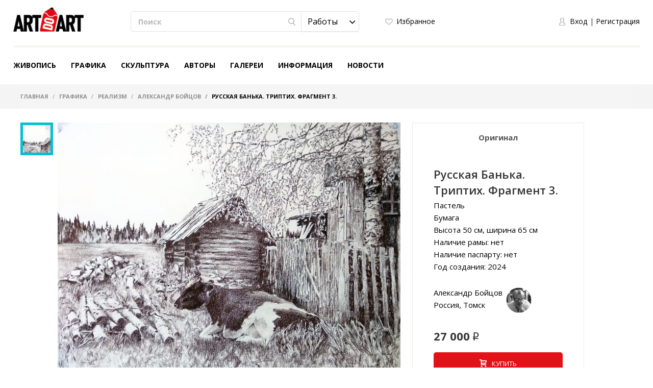

--- FILE ---
content_type: text/html; charset=UTF-8
request_url: https://artdoart.com/product/17667
body_size: 19915
content:

<!DOCTYPE html>
<html lang="ru">  
<head>
    <meta charset="UTF-8" />
    <meta http-equiv="X-UA-Compatible" content="IE=edge" />
            <meta name="viewport" content="width=device-width,initial-scale=1" />
        <meta name="yandex-verification" content="d5f8ecec12304b78" />
    <meta name="google-site-verification" content="5lnsrIfptMDsoWwhO3gKOdyAE34PZ5eLJlNhhPd9qAQ" />
    
    <meta name="csrf-param" content="_csrf">
    <meta name="csrf-token" content="bkswaXZWV1YiKgciHTAWJycsaAUvG2NhJzlBJCcaDWUBBwAQDiYfHw==">
    <title>Русская Банька. Триптих. Фрагмент 3. - Графика, Александр Бойцов</title>
    <meta name="description" content="2023 © А. Бойцов
50 x 65 cm. Картина подписана автором.
Смешанная техника (сепия + мел) на бумаге «Tiziano»,160 гр.
Без дополнительного оформления. Графика в стиле Реализм, Русская Банька. Триптих. Фрагмент 3., автор Александр Бойцов, год создания - 2024">
<meta property="og:description" content="2023 © А. Бойцов
50 x 65 cm. Картина подписана автором.
Смешанная техника (сепия + мел) на бумаге «Tiziano»,160 гр.
Без дополнительного оформления. Графика в стиле Реализм, Русская Банька. Триптих. Фрагмент 3., автор Александр Бойцов, год создания - 2024">
<meta property="og:image" content="https://artdoart.com/uploads/product/6914_6409f5fe3288ad4d4.jpg">
<meta property="og:title" content="Русская Банька. Триптих. Фрагмент 3. - Графика, Александр Бойцов">
<meta property="og:url" content="https://artdoart.com/product/17667">
<meta property="og:type" content="website">
<link href="https://artdoart.com/product/17667" rel="canonical">
<link href="/css/bootstrap.css?v=1008" rel="stylesheet">
<link href="/css/bootstrap-theme.css?v=1008" rel="stylesheet">
<link href="/css/fonts.css?v=1008" rel="stylesheet">
<link href="/css/slick-slider.css?v=1008" rel="stylesheet">
<link href="/css/main.css?v=1008" rel="stylesheet">
<link href="/css/noUi-slider.css?v=1008" rel="stylesheet">
<link href="/css/media.css?v=1008" rel="stylesheet">
<link href="/css/cropper.css?v=1008" rel="stylesheet">
<link href="/css/font-awesome.min.css?v=1008" rel="stylesheet">
<link href="/css/animate.min.css?v=1008" rel="stylesheet">
<link href="/css/styles.css?v=1008" rel="stylesheet">
<script src="//www.google.com/recaptcha/api.js?hl=ru" async defer></script>
<script src="/assets/7df7a1fd/jquery.min.js"></script>
<script src="/assets/6960e20a/yii.js"></script>    
            <link rel="alternate" href="https://artdoart.com/product/17667" hreflang="ru" />
        <link rel="alternate" href="https://en.artdoart.com/product/17667" hreflang="en" />
        
            
    <!--<link rel="icon" type="image/png" href="/favicon.png" />-->
    <link rel="icon" type="image/x-icon" href="/favicon.ico?v=2" />
    <link rel="shortcut icon" type="image/x-icon" href="/favicon.ico?v=2" />
	<script type="text/javascript">!function(){var t=document.createElement("script");t.type="text/javascript",t.async=!0,t.src="https://vk.com/js/api/openapi.js?160",t.onload=function(){VK.Retargeting.Init("VK-RTRG-355437-5lwbu"),VK.Retargeting.Hit()},document.head.appendChild(t)}();</script><noscript><img src="https://vk.com/rtrg?p=VK-RTRG-355437-5lwbu" style="position:fixed; left:-999px;" alt=""/></noscript>

</head>

<body class="body_site_product body_guest ">
<script type="text/javascript">var recaptchaCallback = function(response){jQuery('#user-recaptcha').val(response);};
var recaptchaExpiredCallback = function(){jQuery('#user-recaptcha').val('');};</script>
    <!-- Yandex.Metrika counter -->
    <script type="text/javascript" >
        (function(m,e,t,r,i,k,a){m[i]=m[i]||function(){(m[i].a=m[i].a||[]).push(arguments)};
            m[i].l=1*new Date();k=e.createElement(t),a=e.getElementsByTagName(t)[0],k.async=1,k.src=r,a.parentNode.insertBefore(k,a)})
        (window, document, "script", "https://mc.yandex.ru/metrika/tag.js", "ym");

        ym(45851493, "init", {
            clickmap:true,
            trackLinks:true,
            accurateTrackBounce:true,
            webvisor:true
        });
    </script>
    <noscript><div><img src="https://mc.yandex.ru/watch/45851493" style="position:absolute; left:-9999px;" alt="" /></div></noscript>
    <!-- /Yandex.Metrika counter -->
    
    <script>
        window.sys = {
            url: {
                cart: '/cart',
                lang: '/lang',
                cy: '/cy',
                langCy: '/lang-cy'
            },
            messageToAdminInfo: 'Вся исчерпывающая информация по правилам работы с сайтом находится в разделе "Информация" (см.меню сайта), а так же имеется <a href="/page/videorukovodstvo">Видеоруководство</a> по использованию, с которым нужно ознакомиться.<br>Администратор отвечает на вопросы по модерации работы только в том случае, если работа была загружена с нарушением правил сайта.',
            lang: {
                continue: 'Продолжить'
            }
        };
        
        $(document).ready(function(){
            var browser = $.browser();
            if ( (browser[0]=='IE' || browser[0]=='MSIE') && parseInt(browser[1])<11 ) {
                $('#message1Title').attr('style', 'font-family: Arial;');
                goMessage('Для просмотра сайта обновите ваш браузер до последней версии');
            }
        });
    </script>

        
    <header class="header">
        <div class="header__container">

            <div class="header__logo">
                <a class="logo" href="/"></a>            </div>

            <div class="header__main">

                <div class="tablet__menu">
                    <div class="navbar-header">
                        <button type="button" class="navbar-toggle" data-toggle="collapse" data-target="#responsive-menu">
                            <span class="sr-only">Открыть бургер</span>
                            <span class="icon-bar"></span>
                            <span class="icon-bar"></span>
                            <span class="icon-bar"></span>
                        </button>
                    </div>
                    <div class="collapse navbar-collapse" id="responsive-menu">
                        <ul id="mMobileMenu" class="header__menu nav nav-tabs"><li><a class="logo" href="/"></a><button type="button" class="navbar-toggle" data-toggle="collapse" data-target="#responsive-menu">
                                        <span class="sr-only">Закрыть бургер</span>
                                        <span class="icon-bar"></span>
                                        <span class="icon-bar"></span>
                                        <span class="icon-bar"></span>
                                    </button></li>
<li class="mobile__list-menu"><a href="#">Живопись</a>
<ul class="one__lvl-drop-menu">
<li>
<ul>
<li class="head__drop-menu">Стиль</li>
<li><a href="/paintings/style-realism">Реализм</a></li>
<li><a href="/paintings/style-impressionism">Импрессионизм</a></li>
<li><a href="/paintings/style-abstractionism">Абстракционизм</a></li>
<li><a href="/paintings/style-surrealism">Сюрреализм</a></li>
<li><a href="/paintings/style-expressionism">Экспрессионизм</a></li>
<li class="no-bold"><a href="/paintings#all">Посмотреть все</a></li>
</ul>
</li>
<li>
<ul>
<li class="head__drop-menu">Тема</li>
<li><a href="/paintings/subject-landscape">Пейзаж</a></li>
<li><a href="/paintings/subject-seascape">Морской пейзаж</a></li>
<li><a href="/paintings/subject-city-landscape">Городской пейзаж</a></li>
<li><a href="/paintings/subject-still-life">Натюрморт</a></li>
<li><a href="/paintings/subject-animalistics">Анималистика</a></li>
<li class="no-bold"><a href="/paintings#all">Посмотреть все</a></li>
</ul>
</li>
<li>
<ul>
<li class="head__drop-menu">Техника</li>
<li><a href="/paintings/tech-oil">Масло</a></li>
<li><a href="/paintings/tech-acrylic">Акрил</a></li>
<li><a href="/paintings/tech-tempera">Темпера</a></li>
<li><a href="/paintings/tech-mixed-painting-technique">Смешанная техника</a></li>
<li><a href="/paintings/tech-airbrush">Аэрография</a></li>
<li class="no-bold"><a href="/paintings#all">Посмотреть все</a></li>
</ul>
</li>
</ul>
</li>
<li class="mobile__list-menu"><a href="#">Графика</a>
<ul class="one__lvl-drop-menu">
<li>
<ul>
<li class="head__drop-menu">Стиль</li>
<li><a href="/drawing/style-realism">Реализм</a></li>
<li><a href="/drawing/style-impressionism">Импрессионизм</a></li>
<li><a href="/drawing/style-abstractionism">Абстракционизм</a></li>
<li><a href="/drawing/style-surrealism">Сюрреализм</a></li>
<li><a href="/drawing/style-expressionism">Экспрессионизм</a></li>
<li class="no-bold"><a href="/drawing#all">Посмотреть все</a></li>
</ul>
</li>
<li>
<ul>
<li class="head__drop-menu">Тема</li>
<li><a href="/drawing/subject-landscape">Пейзаж</a></li>
<li><a href="/drawing/subject-seascape">Морской пейзаж</a></li>
<li><a href="/drawing/subject-city-landscape">Городской пейзаж</a></li>
<li><a href="/drawing/subject-still-life">Натюрморт</a></li>
<li><a href="/drawing/subject-figurative-painting">Фигуративизм</a></li>
<li class="no-bold"><a href="/drawing#all">Посмотреть все</a></li>
</ul>
</li>
<li>
<ul>
<li class="head__drop-menu">Техника</li>
<li><a href="/drawing/tech-pencil">Карандаш</a></li>
<li><a href="/drawing/tech-drawing-ink">Тушь</a></li>
<li><a href="/drawing/tech-gouache">Гуашь</a></li>
<li><a href="/drawing/tech-watercolor">Акварель</a></li>
<li><a href="/drawing/tech-acrylic-painting">Акрил</a></li>
<li class="no-bold"><a href="/drawing#all">Посмотреть все</a></li>
</ul>
</li>
</ul>
</li>
<li class="mobile__list-menu"><a href="#">Скульптура</a>
<ul class="one__lvl-drop-menu">
<li>
<ul>
<li class="head__drop-menu">Стиль</li>
<li><a href="/sculpture/style-realism">Реализм</a></li>
<li><a href="/sculpture/style-abstractionism">Абстракционизм</a></li>
<li><a href="/sculpture/style-avant-gardism">Авангардизм</a></li>
<li><a href="/sculpture/style-modern">Модерн</a></li>
<li><a href="/sculpture/style-cubism">Кубизм</a></li>
<li class="no-bold"><a href="/sculpture#all">Посмотреть все</a></li>
</ul>
</li>
<li>
<ul>
<li class="head__drop-menu">Тема</li>
<li><a href="/sculpture/subject-portrait">Портрет</a></li>
<li><a href="/sculpture/subject-historical-genre">Исторический жанр</a></li>
<li><a href="/sculpture/subject-mythological-genre">Мифологический жанр</a></li>
<li><a href="/sculpture/subject-genre-sculpture">Бытовой жанр</a></li>
<li><a href="/sculpture/subject-allegory">Аллегория</a></li>
<li class="no-bold"><a href="/sculpture#all">Посмотреть все</a></li>
</ul>
</li>
<li>
<ul>
<li class="head__drop-menu">Техника</li>
<li><a href="/sculpture/tech-round">Круглая</a></li>
<li><a href="/sculpture/tech-relief">Рельеф</a></li>
<li><a href="/sculpture/tech-monumental">Монументальная</a></li>
<li><a href="/sculpture/tech-easel">Станковая</a></li>
<li class="no-bold"><a href="/sculpture#all">Посмотреть все</a></li>
</ul>
</li>
</ul>
</li>
<li class="mobile__list-menu"><a href="/users">Авторы</a></li>
<li class="mobile__list-menu"><a href="/galleries">Галереи</a></li>
<li class="mobile__list-menu"><a href="#">Информация</a>
<ul class="one__lvl-drop-menu">
<li>
<ul>
<li class="head__drop-menu">О компании</li>
<li><a href="/page/about">О нас</a></li>
<li><a href="/contacts">Контакты</a></li>
<li><a href="/news">Новости</a></li>
<li><a href="/partners">Партнеры</a></li>
</ul>
</li>
<li>
<ul>
<li class="head__drop-menu">Покупка и продажа работ</li>
<li><a href="/page/kak-prodat-kartinu">Как продать картину</a></li>
<li><a href="/page/kak-kupit-rabotu">Как купить работу</a></li>
<li><a href="/page/dostavka">Доставка</a></li>
<li><a href="/page/cenoobrazovanie">Ценообразование</a></li>
</ul>
</li>
<li>
<ul>
<li class="head__drop-menu">Другое</li>
<li><a href="/page/faq">FAQ</a></li>
<li><a href="/page/vidy-polzovatelej">Виды пользователей</a></li>
<li><a href="/page/licnyj-kabinet-polzovatela">Личный кабинет пользователя</a></li>
<li><a href="/page/kak-pravilno-oformlat-i-zagruzat-rabotu">Как правильно оформлять и загружать работу</a></li>
<li><a href="/page/soglasenie-ob-ispolzovanii-sajta">Соглашение об использовании сайта</a></li>
<li><a href="/page/politika-avtorskogo-prava">Политика авторского права</a></li>
<li><a href="/page/politika-konfidencialnosti">Политика Конфиденциальности</a></li>
<li><a href="/page/videorukovodstvo">Видеоруководство</a></li>
</ul>
</li>
</ul>
</li>
<li class="mobile__list-menu"><a href="/news">Новости</a></li>
<li class="header__login-mobile">
<ul class="login">
<li class="login__enter" data-toggle="modal" data-target="#modalLogin" onclick="$(&#039;#mMobileMenu .navbar-toggle&#039;).click(); $(&#039;#modalLogin a[href=\&#039;#quick-registration\&#039;]&#039;).tab(&#039;show&#039;);"><a href="#">Вход</a></li>
<li class="login__registration" data-toggle="modal" data-target="#modalLogin" onclick="$(&#039;#mMobileMenu .navbar-toggle&#039;).click(); $(&#039;#modalLogin a[href=\&#039;#quick-login\&#039;]&#039;).tab(&#039;show&#039;);"><a href="#">Регистрация</a></li>
</ul>
</li></ul>                    </div>
                </div>

                <div class="header__search">
                    <div class="search">
                        <form action="/search" method="GET">                            <div class="search__wrapper">
                                <input type="text" class="input input__search" name="searchQuery" placeholder="Поиск">
                                <button class="btn btn__search"><span class="icon icon__search"></span></button>

                                <select id="searchType1" class="selectpicker searchpicker--mob searchType" name="searchType" data-mobile="true">
<option value="1">Работы</option>
<option value="0">Авторы</option>
</select>                            </div>

                            <select id="searchType2" class="selectpicker searchType" name="searchType">
<option value="1">Работы</option>
<option value="0">Авторы</option>
</select>                        </form>                    </div>
                </div>

                <div class="header__logo--mob">
                    <a class="logo" href="/"></a>                </div>

                <div class="header__card">
                    <ul class="quick">
                        <li>
                                                            <a class="quick__favourite--header" href="#" data-toggle="modal" data-target="#modalLogin" onclick="$(&#039;#modalLogin a[href=\&#039;#quick-registration\&#039;]&#039;).tab(&#039;show&#039;);">Избранное</a>                                                    </li>
                        <li style="display: none;">
                            <a class="quick__card--header" href="/cart">Корзина <p class="colichestvo" style="display: none;" id="cartCount"></p></a>                        </li>
                        <li>
                            
                        </li>
                    </ul>
                </div>

                <div class="header__login">
                    <ul class="login">
                                                    <li><a href="#" class="login__enter" data-toggle="modal" data-target="#modalLogin" onclick="$('#modalLogin a[href=\'#quick-registration\']').tab('show');">Вход</a></li>
                            <li><a href="#" class="login__registration" data-toggle="modal" data-target="#modalLogin" onclick="$('#modalLogin a[href=\'#quick-login\']').tab('show');">Регистрация</a></li>
                                            </ul>
                </div>

                <div class="header__card-mob">
                    <ul class="quick">
                        <li>
                                                            <a class="quick__favourite--header" href="#" data-toggle="modal" data-target="#modalLogin" onclick="$(&#039;#modalLogin a[href=\&#039;#quick-registration\&#039;]&#039;).tab(&#039;show&#039;);"></a>                                                    </li>
                        <li style="display: none;">
                            <a class="quick__card--header" href="/cart"></a>                        </li>
                        <li>
                                                            <a href="#" class="login__enter" data-toggle="modal" data-target="#modalLogin" onclick="$('#modalLogin a[href=\'#quick-registration\']').tab('show');"></a>
                                                    </li>
                    </ul>
                </div>

            </div>

            <ul class="header__menu nav nav-tabs"><li class="mobile__list"><a href="/paintings">Живопись</a>
<ul class="one__lvl-drop-menu">
<li>
<ul>
<li class="head__drop-menu">Стиль</li>
<li><a href="/paintings/style-realism">Реализм</a></li>
<li><a href="/paintings/style-impressionism">Импрессионизм</a></li>
<li><a href="/paintings/style-abstractionism">Абстракционизм</a></li>
<li><a href="/paintings/style-surrealism">Сюрреализм</a></li>
<li><a href="/paintings/style-expressionism">Экспрессионизм</a></li>
<li class="no-bold"><a href="/paintings#all">Посмотреть все</a></li>
</ul>
</li>
<li>
<ul>
<li class="head__drop-menu">Тема</li>
<li><a href="/paintings/subject-landscape">Пейзаж</a></li>
<li><a href="/paintings/subject-seascape">Морской пейзаж</a></li>
<li><a href="/paintings/subject-city-landscape">Городской пейзаж</a></li>
<li><a href="/paintings/subject-still-life">Натюрморт</a></li>
<li><a href="/paintings/subject-animalistics">Анималистика</a></li>
<li class="no-bold"><a href="/paintings#all">Посмотреть все</a></li>
</ul>
</li>
<li>
<ul>
<li class="head__drop-menu">Техника</li>
<li><a href="/paintings/tech-oil">Масло</a></li>
<li><a href="/paintings/tech-acrylic">Акрил</a></li>
<li><a href="/paintings/tech-tempera">Темпера</a></li>
<li><a href="/paintings/tech-mixed-painting-technique">Смешанная техника</a></li>
<li><a href="/paintings/tech-airbrush">Аэрография</a></li>
<li class="no-bold"><a href="/paintings#all">Посмотреть все</a></li>
</ul>
</li>
<li class="showAll"><a href="/paintings#all">Посмотреть все</a></li>
</ul>
</li>
<li class="mobile__list"><a href="/drawing">Графика</a>
<ul class="one__lvl-drop-menu">
<li>
<ul>
<li class="head__drop-menu">Стиль</li>
<li><a href="/drawing/style-realism">Реализм</a></li>
<li><a href="/drawing/style-impressionism">Импрессионизм</a></li>
<li><a href="/drawing/style-abstractionism">Абстракционизм</a></li>
<li><a href="/drawing/style-surrealism">Сюрреализм</a></li>
<li><a href="/drawing/style-expressionism">Экспрессионизм</a></li>
<li class="no-bold"><a href="/drawing#all">Посмотреть все</a></li>
</ul>
</li>
<li>
<ul>
<li class="head__drop-menu">Тема</li>
<li><a href="/drawing/subject-landscape">Пейзаж</a></li>
<li><a href="/drawing/subject-seascape">Морской пейзаж</a></li>
<li><a href="/drawing/subject-city-landscape">Городской пейзаж</a></li>
<li><a href="/drawing/subject-still-life">Натюрморт</a></li>
<li><a href="/drawing/subject-figurative-painting">Фигуративизм</a></li>
<li class="no-bold"><a href="/drawing#all">Посмотреть все</a></li>
</ul>
</li>
<li>
<ul>
<li class="head__drop-menu">Техника</li>
<li><a href="/drawing/tech-pencil">Карандаш</a></li>
<li><a href="/drawing/tech-drawing-ink">Тушь</a></li>
<li><a href="/drawing/tech-gouache">Гуашь</a></li>
<li><a href="/drawing/tech-watercolor">Акварель</a></li>
<li><a href="/drawing/tech-acrylic-painting">Акрил</a></li>
<li class="no-bold"><a href="/drawing#all">Посмотреть все</a></li>
</ul>
</li>
<li class="showAll"><a href="/drawing#all">Посмотреть все</a></li>
</ul>
</li>
<li class="mobile__list"><a href="/sculpture">Скульптура</a>
<ul class="one__lvl-drop-menu">
<li>
<ul>
<li class="head__drop-menu">Стиль</li>
<li><a href="/sculpture/style-realism">Реализм</a></li>
<li><a href="/sculpture/style-abstractionism">Абстракционизм</a></li>
<li><a href="/sculpture/style-avant-gardism">Авангардизм</a></li>
<li><a href="/sculpture/style-modern">Модерн</a></li>
<li><a href="/sculpture/style-cubism">Кубизм</a></li>
<li class="no-bold"><a href="/sculpture#all">Посмотреть все</a></li>
</ul>
</li>
<li>
<ul>
<li class="head__drop-menu">Тема</li>
<li><a href="/sculpture/subject-portrait">Портрет</a></li>
<li><a href="/sculpture/subject-historical-genre">Исторический жанр</a></li>
<li><a href="/sculpture/subject-mythological-genre">Мифологический жанр</a></li>
<li><a href="/sculpture/subject-genre-sculpture">Бытовой жанр</a></li>
<li><a href="/sculpture/subject-allegory">Аллегория</a></li>
<li class="no-bold"><a href="/sculpture#all">Посмотреть все</a></li>
</ul>
</li>
<li>
<ul>
<li class="head__drop-menu">Техника</li>
<li><a href="/sculpture/tech-round">Круглая</a></li>
<li><a href="/sculpture/tech-relief">Рельеф</a></li>
<li><a href="/sculpture/tech-monumental">Монументальная</a></li>
<li><a href="/sculpture/tech-easel">Станковая</a></li>
<li class="no-bold"><a href="/sculpture#all">Посмотреть все</a></li>
</ul>
</li>
<li class="showAll"><a href="/sculpture#all">Посмотреть все</a></li>
</ul>
</li>
<li class="mobile__list"><a href="/users">Авторы</a></li>
<li class="mobile__list"><a href="/galleries">Галереи</a></li>
<li class="mobile__list mobile__list-information"><a href="javascript:void(0);">Информация</a>
<ul class="one__lvl-drop-menu one__lvl-drop-menu-info">
<li>
<ul>
<li class="head__drop-menu">О компании</li>
<li><a href="/page/about">О нас</a></li>
<li><a href="/contacts">Контакты</a></li>
<li><a href="/news">Новости</a></li>
<li><a href="/partners">Партнеры</a></li>
</ul>
</li>
<li>
<ul>
<li class="head__drop-menu">Покупка и продажа работ</li>
<li><a href="/page/kak-prodat-kartinu">Как продать картину</a></li>
<li><a href="/page/kak-kupit-rabotu">Как купить работу</a></li>
<li><a href="/page/dostavka">Доставка</a></li>
<li><a href="/page/cenoobrazovanie">Ценообразование</a></li>
</ul>
</li>
<li>
<ul>
<li class="head__drop-menu">Другое</li>
<li><a href="/page/faq">FAQ</a></li>
<li><a href="/page/vidy-polzovatelej">Виды пользователей</a></li>
<li><a href="/page/licnyj-kabinet-polzovatela">Личный кабинет пользователя</a></li>
<li><a href="/page/kak-pravilno-oformlat-i-zagruzat-rabotu">Как правильно оформлять и загружать работу</a></li>
<li><a href="/page/soglasenie-ob-ispolzovanii-sajta">Соглашение об использовании сайта</a></li>
<li><a href="/page/politika-avtorskogo-prava">Политика авторского права</a></li>
<li><a href="/page/politika-konfidencialnosti">Политика Конфиденциальности</a></li>
<li><a href="/page/videorukovodstvo">Видеоруководство</a></li>
</ul>
</li>
</ul>
</li>
<li class="mobile__list"><a href="/news">Новости</a></li></ul>
        </div>
    </header>
    
    
<div class="breadcrumb__wrapper">
    <div class="breadcrumb__container">
        <ol class="breadcrumb">
            <li>
                <a href="/">Главная</a>            </li>

                                                <li>
                        <a href="/drawing">Графика</a>                    </li>
                                                                <li>
                        <a href="/drawing/style-realism">Реализм</a>                    </li>
                                                                <li>
                        <a href="/users/Boytsov-6914">Александр Бойцов</a>                    </li>
                                                                <li class="active">
                        Русская Банька. Триптих. Фрагмент 3.                    </li>
                                    </ol>
    </div>
</div>    
    
    
<script>
    $(document).ready(function(){
        
        $("#review").click(function(){
                            $('#modalLogin').modal('show');
                $('#modalLogin a[href=\'#quick-registration\']').tab('show');
                return false;
                    });
        
    });
</script>

<div class="content">
    <div class="content__container">

        <div class="card" itemscope itemtype="http://schema.org/Product">
            <div class="card__slider">
                                    <div class="slider-card">
                        <div class="slider-card__carousel">
                                                            <div class="slider-card__carousel__list">
                                    <div itemprop="image" src="https://artdoart.com/uploads/product/6914_6409f5fe3288ad4d4.jpg" class="slider-card__carousel__img" style="background-image: url(/uploads/product/6914_6409f5fe3288ad4d4.jpg);" alt="Графика, Пейзаж - Русская Банька. Триптих. Фрагмент 3."></div>
                                </div>
                                                    </div>

                        <div class="slider-card__nav">
                                                            <div class="slider-card__nav__list">
                                    <div class="slider-card__nav__img" style="background-image: url(/uploads/product/preview2/6914_6409f5fe3288ad4d4.jpg);" alt="Графика, Пейзаж - Русская Банька. Триптих. Фрагмент 3."></div>
                                </div>
                                                    </div>

                        <div class="slider-card__nav-tab">
                                                            <div class="slider-card__nav__list">
                                    <div class="slider-card__nav__img" style="background-image: url(/uploads/product/preview2/6914_6409f5fe3288ad4d4.jpg);" alt="Графика, Пейзаж - Русская Банька. Триптих. Фрагмент 3."></div>
                                </div>
                                                    </div>
                    </div>
                
                <!--  -->
            </div>

            <div class="card__info">
                <div class="card__tab">
                    <ul class="nav nav-tabs card__tab__nav">
                        <li class="active"><a href="#card-original" data-toggle="tab">Оригинал</a></li>
                                            </ul>

                    <div class="tab-content card__tab__content">
                        <div class="tab-pane active" id="card-original">
                            <div class="card__tab__description">
                                <h1 class="card__tab__title" itemprop="name">Русская Банька. Триптих. Фрагмент 3.</h1>

                                <div class="card__tab__text">Пастель</div>
                                                                    <div class="card__tab__text">Бумага</div>
                                                                                                                                    <div class="card__tab__text">
                                        Высота 50 см, ширина 65 см                                    </div>
                                                                                                    <div class="card__tab__text">Наличие рамы: нет</div>
                                    <div class="card__tab__text">Наличие паспарту: нет</div>
                                                                                                    <div class="card__tab__text">Год создания: 2024</div>
                                                                                            </div>

                            <div class="card__tab__profile">
                                <div class="card__tab__profile__description card__tab__text">
                                                                                                                                                                    <a class="card__tab__text" href="/users/Boytsov-6914">Александр Бойцов</a>                                                                                                                <br />
                                    <div class="card__tab__text">
                                                                                <a href="/users/russia">Россия</a>,
                                                                                            <a href="/users/russia/tomsk-2">Томск</a>                                                                                                                            </div>
                                </div>
                                
                                                                    <a class="card__tab__profile__img   " href="/users/Boytsov-6914" alt="Александр Бойцов"><img src="/uploads/user/preview/b7e90bf5188ab3ecc744d5c429c.jpg" alt=""></a>                                                            </div>

                                                        
                            
                            <div class="card__tab__price" itemprop="offers" itemscope itemtype="http://schema.org/Offer">
                                                                                                    <meta itemprop="price" content="27000">
                                    <meta itemprop="priceCurrency" content="RUB">
                                    <span class="card__tab__price__count_buy">27 000</span>
                                    <span class="rouble">i</span>                                                                                                </div>

                                                            <button class="btn btn__quick" onclick="return addToCart(17667, $(this));" data-count="1" data-price="27000" data-url="/cart">
                                    <img class="icon__card--white" src="/images/sprites/icon-card-white.png" alt="">Купить                                </button>
                                                    </div>

                                            </div>
                </div>

                                <div class="card__info__btn">
                    <button class="btn btn__favourite" data-state="0" data-url="/user/ajax?action=productFavorite" data-toggle="modal" data-target="#modalLogin" onclick="$('#modalLogin a[href=\'#quick-registration\']').tab('show');">
                                                    добавить в избранное                                                <span class="icon icon__heart"></span>
                        <span class="btn__favourite__count">0</span>
                    </button>
                </div>

                <div class="card__social">
                    <div class="card__tab__text card__tab__text--light">поделиться</div>

                    <ul class="social social--card">
                        <li class="social__list">
                            
<a class="icon icon__vk icon__vk--grey" href="https://vk.com/share.php?url=https%3A%2F%2Fartdoart.com%2Fproduct%2F17667&amp;image=https%3A%2F%2Fartdoart.com%2Fuploads%2Fproduct%2F6914_6409f5fe3288ad4d4.jpg&amp;title=%D0%A0%D1%83%D1%81%D1%81%D0%BA%D0%B0%D1%8F+%D0%91%D0%B0%D0%BD%D1%8C%D0%BA%D0%B0.+%D0%A2%D1%80%D0%B8%D0%BF%D1%82%D0%B8%D1%85.+%D0%A4%D1%80%D0%B0%D0%B3%D0%BC%D0%B5%D0%BD%D1%82+3..+2023+%C2%A9+%D0%90.+%D0%91%D0%BE%D0%B9%D1%86%D0%BE%D0%B2%0D%0A50+x+65+cm.+%D0%9A%D0%B0%D1%80%D1%82%D0%B8%D0%BD%D0%B0+%D0%BF%D0%BE%D0%B4%D0%BF%D0%B8%D1%81%D0%B0%D0%BD%D0%B0+%D0%B0%D0%B2%D1%82%D0%BE%D1%80%D0%BE%D0%BC.%0D%0A%D0%A1%D0%BC%D0%B5%D1%88%D0%B0%D0%BD%D0%BD%D0%B0%D1%8F+%D1%82%D0%B5%D1%85%D0%BD%D0%B8%D0%BA%D0%B0+%28%D1%81%D0%B5%D0%BF%D0%B8%D1%8F+%2B+%D0%BC%D0%B5%D0%BB%29+%D0%BD%D0%B0+%D0%B1%D1%83%D0%BC%D0%B0%D0%B3%D0%B5+%C2%ABTiziano%C2%BB%2C160+%D0%B3%D1%80.%0D%0A%D0%91%D0%B5%D0%B7+%D0%B4%D0%BE%D0%BF%D0%BE%D0%BB%D0%BD%D0%B8%D1%82%D0%B5%D0%BB%D1%8C%D0%BD%D0%BE%D0%B3%D0%BE+%D0%BE%D1%84%D0%BE%D1%80%D0%BC%D0%BB%D0%B5%D0%BD%D0%B8%D1%8F.+%D0%93%D1%80%D0%B0%D1%84%D0%B8%D0%BA%D0%B0+%D0%B2+%D1%81%D1%82%D0%B8%D0%BB%D0%B5+%D0%A0%D0%B5%D0%B0%D0%BB%D0%B8%D0%B7%D0%BC%2C+%D0%A0%D1%83%D1%81%D1%81%D0%BA%D0%B0%D1%8F+%D0%91%D0%B0%D0%BD%D1%8C%D0%BA%D0%B0.+%D0%A2%D1%80%D0%B8%D0%BF%D1%82%D0%B8%D1%85.+%D0%A4%D1%80%D0%B0%D0%B3%D0%BC%D0%B5%D0%BD%D1%82+3.%2C+%D0%B0%D0%B2%D1%82%D0%BE%D1%80+%D0%90%D0%BB%D0%B5%D0%BA%D1%81%D0%B0%D0%BD%D0%B4%D1%80+%D0%91%D0%BE%D0%B9%D1%86%D0%BE%D0%B2%2C+%D0%B3%D0%BE%D0%B4+%D1%81%D0%BE%D0%B7%D0%B4%D0%B0%D0%BD%D0%B8%D1%8F+-+2024&amp;description=2023+%C2%A9+%D0%90.+%D0%91%D0%BE%D0%B9%D1%86%D0%BE%D0%B2%0D%0A50+x+65+cm.+%D0%9A%D0%B0%D1%80%D1%82%D0%B8%D0%BD%D0%B0+%D0%BF%D0%BE%D0%B4%D0%BF%D0%B8%D1%81%D0%B0%D0%BD%D0%B0+%D0%B0%D0%B2%D1%82%D0%BE%D1%80%D0%BE%D0%BC.%0D%0A%D0%A1%D0%BC%D0%B5%D1%88%D0%B0%D0%BD%D0%BD%D0%B0%D1%8F+%D1%82%D0%B5%D1%85%D0%BD%D0%B8%D0%BA%D0%B0+%28%D1%81%D0%B5%D0%BF%D0%B8%D1%8F+%2B+%D0%BC%D0%B5%D0%BB%29+%D0%BD%D0%B0+%D0%B1%D1%83%D0%BC%D0%B0%D0%B3%D0%B5+%C2%ABTiziano%C2%BB%2C160+%D0%B3%D1%80.%0D%0A%D0%91%D0%B5%D0%B7+%D0%B4%D0%BE%D0%BF%D0%BE%D0%BB%D0%BD%D0%B8%D1%82%D0%B5%D0%BB%D1%8C%D0%BD%D0%BE%D0%B3%D0%BE+%D0%BE%D1%84%D0%BE%D1%80%D0%BC%D0%BB%D0%B5%D0%BD%D0%B8%D1%8F.+%D0%93%D1%80%D0%B0%D1%84%D0%B8%D0%BA%D0%B0+%D0%B2+%D1%81%D1%82%D0%B8%D0%BB%D0%B5+%D0%A0%D0%B5%D0%B0%D0%BB%D0%B8%D0%B7%D0%BC%2C+%D0%A0%D1%83%D1%81%D1%81%D0%BA%D0%B0%D1%8F+%D0%91%D0%B0%D0%BD%D1%8C%D0%BA%D0%B0.+%D0%A2%D1%80%D0%B8%D0%BF%D1%82%D0%B8%D1%85.+%D0%A4%D1%80%D0%B0%D0%B3%D0%BC%D0%B5%D0%BD%D1%82+3.%2C+%D0%B0%D0%B2%D1%82%D0%BE%D1%80+%D0%90%D0%BB%D0%B5%D0%BA%D1%81%D0%B0%D0%BD%D0%B4%D1%80+%D0%91%D0%BE%D0%B9%D1%86%D0%BE%D0%B2%2C+%D0%B3%D0%BE%D0%B4+%D1%81%D0%BE%D0%B7%D0%B4%D0%B0%D0%BD%D0%B8%D1%8F+-+2024&amp;utm_source=share2" rel="nofollow" target="_blank" onclick="window.open(&quot;https://vk.com/share.php?url=https%3A%2F%2Fartdoart.com%2Fproduct%2F17667&amp;image=https%3A%2F%2Fartdoart.com%2Fuploads%2Fproduct%2F6914_6409f5fe3288ad4d4.jpg&amp;title=%D0%A0%D1%83%D1%81%D1%81%D0%BA%D0%B0%D1%8F+%D0%91%D0%B0%D0%BD%D1%8C%D0%BA%D0%B0.+%D0%A2%D1%80%D0%B8%D0%BF%D1%82%D0%B8%D1%85.+%D0%A4%D1%80%D0%B0%D0%B3%D0%BC%D0%B5%D0%BD%D1%82+3..+2023+%C2%A9+%D0%90.+%D0%91%D0%BE%D0%B9%D1%86%D0%BE%D0%B2%0D%0A50+x+65+cm.+%D0%9A%D0%B0%D1%80%D1%82%D0%B8%D0%BD%D0%B0+%D0%BF%D0%BE%D0%B4%D0%BF%D0%B8%D1%81%D0%B0%D0%BD%D0%B0+%D0%B0%D0%B2%D1%82%D0%BE%D1%80%D0%BE%D0%BC.%0D%0A%D0%A1%D0%BC%D0%B5%D1%88%D0%B0%D0%BD%D0%BD%D0%B0%D1%8F+%D1%82%D0%B5%D1%85%D0%BD%D0%B8%D0%BA%D0%B0+%28%D1%81%D0%B5%D0%BF%D0%B8%D1%8F+%2B+%D0%BC%D0%B5%D0%BB%29+%D0%BD%D0%B0+%D0%B1%D1%83%D0%BC%D0%B0%D0%B3%D0%B5+%C2%ABTiziano%C2%BB%2C160+%D0%B3%D1%80.%0D%0A%D0%91%D0%B5%D0%B7+%D0%B4%D0%BE%D0%BF%D0%BE%D0%BB%D0%BD%D0%B8%D1%82%D0%B5%D0%BB%D1%8C%D0%BD%D0%BE%D0%B3%D0%BE+%D0%BE%D1%84%D0%BE%D1%80%D0%BC%D0%BB%D0%B5%D0%BD%D0%B8%D1%8F.+%D0%93%D1%80%D0%B0%D1%84%D0%B8%D0%BA%D0%B0+%D0%B2+%D1%81%D1%82%D0%B8%D0%BB%D0%B5+%D0%A0%D0%B5%D0%B0%D0%BB%D0%B8%D0%B7%D0%BC%2C+%D0%A0%D1%83%D1%81%D1%81%D0%BA%D0%B0%D1%8F+%D0%91%D0%B0%D0%BD%D1%8C%D0%BA%D0%B0.+%D0%A2%D1%80%D0%B8%D0%BF%D1%82%D0%B8%D1%85.+%D0%A4%D1%80%D0%B0%D0%B3%D0%BC%D0%B5%D0%BD%D1%82+3.%2C+%D0%B0%D0%B2%D1%82%D0%BE%D1%80+%D0%90%D0%BB%D0%B5%D0%BA%D1%81%D0%B0%D0%BD%D0%B4%D1%80+%D0%91%D0%BE%D0%B9%D1%86%D0%BE%D0%B2%2C+%D0%B3%D0%BE%D0%B4+%D1%81%D0%BE%D0%B7%D0%B4%D0%B0%D0%BD%D0%B8%D1%8F+-+2024&amp;description=2023+%C2%A9+%D0%90.+%D0%91%D0%BE%D0%B9%D1%86%D0%BE%D0%B2%0D%0A50+x+65+cm.+%D0%9A%D0%B0%D1%80%D1%82%D0%B8%D0%BD%D0%B0+%D0%BF%D0%BE%D0%B4%D0%BF%D0%B8%D1%81%D0%B0%D0%BD%D0%B0+%D0%B0%D0%B2%D1%82%D0%BE%D1%80%D0%BE%D0%BC.%0D%0A%D0%A1%D0%BC%D0%B5%D1%88%D0%B0%D0%BD%D0%BD%D0%B0%D1%8F+%D1%82%D0%B5%D1%85%D0%BD%D0%B8%D0%BA%D0%B0+%28%D1%81%D0%B5%D0%BF%D0%B8%D1%8F+%2B+%D0%BC%D0%B5%D0%BB%29+%D0%BD%D0%B0+%D0%B1%D1%83%D0%BC%D0%B0%D0%B3%D0%B5+%C2%ABTiziano%C2%BB%2C160+%D0%B3%D1%80.%0D%0A%D0%91%D0%B5%D0%B7+%D0%B4%D0%BE%D0%BF%D0%BE%D0%BB%D0%BD%D0%B8%D1%82%D0%B5%D0%BB%D1%8C%D0%BD%D0%BE%D0%B3%D0%BE+%D0%BE%D1%84%D0%BE%D1%80%D0%BC%D0%BB%D0%B5%D0%BD%D0%B8%D1%8F.+%D0%93%D1%80%D0%B0%D1%84%D0%B8%D0%BA%D0%B0+%D0%B2+%D1%81%D1%82%D0%B8%D0%BB%D0%B5+%D0%A0%D0%B5%D0%B0%D0%BB%D0%B8%D0%B7%D0%BC%2C+%D0%A0%D1%83%D1%81%D1%81%D0%BA%D0%B0%D1%8F+%D0%91%D0%B0%D0%BD%D1%8C%D0%BA%D0%B0.+%D0%A2%D1%80%D0%B8%D0%BF%D1%82%D0%B8%D1%85.+%D0%A4%D1%80%D0%B0%D0%B3%D0%BC%D0%B5%D0%BD%D1%82+3.%2C+%D0%B0%D0%B2%D1%82%D0%BE%D1%80+%D0%90%D0%BB%D0%B5%D0%BA%D1%81%D0%B0%D0%BD%D0%B4%D1%80+%D0%91%D0%BE%D0%B9%D1%86%D0%BE%D0%B2%2C+%D0%B3%D0%BE%D0%B4+%D1%81%D0%BE%D0%B7%D0%B4%D0%B0%D0%BD%D0%B8%D1%8F+-+2024&amp;utm_source=share2&quot;, &quot;&quot;, &quot;scrollbars=yes,resizable=no,width=640,height=480,top=&quot;+Math.floor((screen.height - 480)/2)+&quot;,left=&quot;+Math.floor((screen.width - 640)/2)); return false;"></a>                        </li>
                        <li class="social__list">
                            
<a class="icon icon__fb icon__fb--grey" href="https://www.facebook.com/sharer.php?src=sp&amp;u=https%3A%2F%2Fartdoart.com%2Fproduct%2F17667&amp;utm_source=share2" rel="nofollow" target="_blank" onclick="window.open(&quot;https://www.facebook.com/sharer.php?src=sp&amp;u=https%3A%2F%2Fartdoart.com%2Fproduct%2F17667&amp;utm_source=share2&quot;, &quot;&quot;, &quot;scrollbars=yes,resizable=no,width=640,height=480,top=&quot;+Math.floor((screen.height - 480)/2)+&quot;,left=&quot;+Math.floor((screen.width - 640)/2)); return false;"></a>                        </li>
                        <li class="social__list">
                            
<a class="icon icon__ok icon__ok--grey" href="https://connect.ok.ru/offer?url=https%3A%2F%2Fartdoart.com%2Fproduct%2F17667&amp;title=%D0%A0%D1%83%D1%81%D1%81%D0%BA%D0%B0%D1%8F+%D0%91%D0%B0%D0%BD%D1%8C%D0%BA%D0%B0.+%D0%A2%D1%80%D0%B8%D0%BF%D1%82%D0%B8%D1%85.+%D0%A4%D1%80%D0%B0%D0%B3%D0%BC%D0%B5%D0%BD%D1%82+3.&amp;description=%D0%9F%D0%B5%D1%80%D0%B5%D0%B9%D0%B4%D1%8F+%D0%BF%D0%BE+%D1%81%D1%81%D1%8B%D0%BB%D0%BA%D0%B5%2C+%D0%B2%D1%8B+%D1%82%D0%B0%D0%BA%D0%B6%D0%B5+%D0%BC%D0%BE%D0%B6%D0%B5%D1%82%D0%B5+%D0%BE%D0%B7%D0%BD%D0%B0%D0%BA%D0%BE%D0%BC%D0%B8%D1%82%D1%81%D1%8F+%D1%81+%D0%B4%D1%80%D1%83%D0%B3%D0%B8%D0%BC%D0%B8+%D1%80%D0%B0%D0%B1%D0%BE%D1%82%D0%B0%D0%BC%D0%B8+%D0%B0%D0%B2%D1%82%D0%BE%D1%80%D0%B0%2C+%D0%BF%D1%80%D0%B5%D0%B4%D1%81%D1%82%D0%B0%D0%B2%D0%BB%D0%B5%D0%BD%D0%BD%D1%8B%D0%BC%D0%B8+%D0%BD%D0%B0+%D1%81%D0%B0%D0%B9%D1%82%D0%B5+Artdoart.com.&amp;imageUrl=https%3A%2F%2Fartdoart.com%2Fuploads%2Fproduct%2F6914_6409f5fe3288ad4d4.jpg" rel="nofollow" target="_blank" onclick="window._w_ok = window.open(&quot;https://connect.ok.ru/offer?url=https%3A%2F%2Fartdoart.com%2Fproduct%2F17667&amp;title=%D0%A0%D1%83%D1%81%D1%81%D0%BA%D0%B0%D1%8F+%D0%91%D0%B0%D0%BD%D1%8C%D0%BA%D0%B0.+%D0%A2%D1%80%D0%B8%D0%BF%D1%82%D0%B8%D1%85.+%D0%A4%D1%80%D0%B0%D0%B3%D0%BC%D0%B5%D0%BD%D1%82+3.&amp;description=%D0%9F%D0%B5%D1%80%D0%B5%D0%B9%D0%B4%D1%8F+%D0%BF%D0%BE+%D1%81%D1%81%D1%8B%D0%BB%D0%BA%D0%B5%2C+%D0%B2%D1%8B+%D1%82%D0%B0%D0%BA%D0%B6%D0%B5+%D0%BC%D0%BE%D0%B6%D0%B5%D1%82%D0%B5+%D0%BE%D0%B7%D0%BD%D0%B0%D0%BA%D0%BE%D0%BC%D0%B8%D1%82%D1%81%D1%8F+%D1%81+%D0%B4%D1%80%D1%83%D0%B3%D0%B8%D0%BC%D0%B8+%D1%80%D0%B0%D0%B1%D0%BE%D1%82%D0%B0%D0%BC%D0%B8+%D0%B0%D0%B2%D1%82%D0%BE%D1%80%D0%B0%2C+%D0%BF%D1%80%D0%B5%D0%B4%D1%81%D1%82%D0%B0%D0%B2%D0%BB%D0%B5%D0%BD%D0%BD%D1%8B%D0%BC%D0%B8+%D0%BD%D0%B0+%D1%81%D0%B0%D0%B9%D1%82%D0%B5+Artdoart.com.&amp;imageUrl=https%3A%2F%2Fartdoart.com%2Fuploads%2Fproduct%2F6914_6409f5fe3288ad4d4.jpg&quot;, &quot;&quot;, &quot;scrollbars=yes,resizable=no,width=640,height=480,top=&quot;+Math.floor((screen.height - 480)/2)+&quot;,left=&quot;+Math.floor((screen.width - 640)/2)); return false;"></a>                        </li>
                    </ul>
                </div>

            </div>

                            <div class="card__description">
                                                                <h2 class="card__title">Описание графического рисунка</h2>
                                        
                    <p>
                        2023 © А. Бойцов<br />
50 x 65 cm. Картина подписана автором.<br />
Смешанная техника (сепия + мел) на бумаге «Tiziano»,160 гр.<br />
Без дополнительного оформления.<br />
                    </p>
                    
                    <div itemprop="description" style="display:none;">
                        Работа «Русская Банька. Триптих. Фрагмент 3.», Графика в стиле Реализм, Пастель, Высота 50 см, ширина 65 см.
                    </div>

                    <!--<a href="#">Читать полностью</a>-->
                </div>
                        
                            <div class="card__description">
                    <h2 class="card__title">Теги</h2>
                    <p>
                                                                                    <a href="/tags/112">лес</a>,                                                                                                                 <a href="/tags/272">деревня</a>,                                                                                                                 <a href="/tags/270">дом</a>,                                                                                                                 <a href="/tags/108">поле</a>,                                                                                                                 <a href="/tags/1469">берёза</a>,                                                                                                                 <a href="/tags/12947">баня</a>,                                                                                                                 <a href="/tags/3053">корова</a>.                                                                        </p>
                </div>
                        
        </div>

        <div class="other-work">
            <h2 class="article__title article__title--other">Другие работы автора</h2>

            <div class="catalog-art__wrapper" style="width: 100%;">
                                                            
<div class="catalog-art__block">
    <div class="catalog-art">
        <a class="catalog-art__img" href="/product/20641" data-pjax="0"><img class="_catalogProductImage_preview" src="/uploads/product/preview/6914_08db7e9d6a91e62f1.jpg" alt="Графика, Портрет - Натали"><img class="_catalogProductImage_full" alt="" data-src="/uploads/product/6914_08db7e9d6a91e62f1.jpg">   <div class="catalog-art__hover">
                        <div class="catalog-art__hover__wrapper">
                            <div class="catalog-art__hover__content">
                                <div class="catalog-art__hover__like" data-type="2" data-state="0" data-url="/user/ajax?action=productFavorite" data-toggle="modal" data-target="#modalLogin" onclick="$('#modalLogin a[href=\'#quick-registration\']').tab('show'); return false;">
                                    <div class="icon icon__good "></div>

                                    <span>0</span>
                                </div>
                                
                                <span class="btn btn__quick btn__quick--card" onclick="return addToCart(20641, $(this));" data-count="1" data-price="30000" data-url="/cart" style="line-height: 44px;">
                                    <span class="icon icon__card"></span>
                                </span>
                            </div>
                        </div>
                    </div></a>
        <div class="catalog-art__description">
            <a class="catalog-art__title" href="/product/20641" data-pjax="0">Натали</a>
            <div class="catalog-art__type">
                Уголь            </div>

            <div class="catalog-art__artist">
                                                            <a href="/users/Boytsov-6914" data-pjax="0" class="catalog-art__artist__name ">Александр Бойцов</a>,

                                                <a href="/users/russia" data-pjax="0" class="catalog-art__artist__country">
                            Россия                        </a>
                                                </div>

            <div class="catalog-art__price">
                                    30 000 <div class="rouble">i</div>                                                                        <div class="catalog-art__price__new">new</div>
                            </div>
        </div>
    </div>
</div>                                            
<div class="catalog-art__block">
    <div class="catalog-art">
        <a class="catalog-art__img" href="/product/20631" data-pjax="0"><img class="_catalogProductImage_preview" src="/uploads/product/preview/6914_bd91406f305b52cfb.jpg" alt="Графика, Фигуративизм - Сон в белом"><img class="_catalogProductImage_full" alt="" data-src="/uploads/product/6914_bd91406f305b52cfb.jpg">   <div class="catalog-art__hover">
                        <div class="catalog-art__hover__wrapper">
                            <div class="catalog-art__hover__content">
                                <div class="catalog-art__hover__like" data-type="2" data-state="0" data-url="/user/ajax?action=productFavorite" data-toggle="modal" data-target="#modalLogin" onclick="$('#modalLogin a[href=\'#quick-registration\']').tab('show'); return false;">
                                    <div class="icon icon__good "></div>

                                    <span>0</span>
                                </div>
                                
                                <span class="btn btn__quick btn__quick--card" onclick="return addToCart(20631, $(this));" data-count="1" data-price="60000" data-url="/cart" style="line-height: 44px;">
                                    <span class="icon icon__card"></span>
                                </span>
                            </div>
                        </div>
                    </div></a>
        <div class="catalog-art__description">
            <a class="catalog-art__title" href="/product/20631" data-pjax="0">Сон в белом</a>
            <div class="catalog-art__type">
                Уголь            </div>

            <div class="catalog-art__artist">
                                                            <a href="/users/Boytsov-6914" data-pjax="0" class="catalog-art__artist__name ">Александр Бойцов</a>,

                                                <a href="/users/russia" data-pjax="0" class="catalog-art__artist__country">
                            Россия                        </a>
                                                </div>

            <div class="catalog-art__price">
                                    60 000 <div class="rouble">i</div>                                                                </div>
        </div>
    </div>
</div>                                            
<div class="catalog-art__block">
    <div class="catalog-art">
        <a class="catalog-art__img" href="/product/20534" data-pjax="0"><img class="_catalogProductImage_preview" src="/uploads/product/preview/6914_2babf1e4e75ff141f.jpg" alt="Графика, Портрет - Девушка у портьеры"><img class="_catalogProductImage_full" alt="" data-src="/uploads/product/6914_2babf1e4e75ff141f.jpg">   <div class="catalog-art__hover">
                        <div class="catalog-art__hover__wrapper">
                            <div class="catalog-art__hover__content">
                                <div class="catalog-art__hover__like" data-type="2" data-state="0" data-url="/user/ajax?action=productFavorite" data-toggle="modal" data-target="#modalLogin" onclick="$('#modalLogin a[href=\'#quick-registration\']').tab('show'); return false;">
                                    <div class="icon icon__good "></div>

                                    <span>0</span>
                                </div>
                                
                                <span class="btn btn__quick btn__quick--card" onclick="return addToCart(20534, $(this));" data-count="1" data-price="40000" data-url="/cart" style="line-height: 44px;">
                                    <span class="icon icon__card"></span>
                                </span>
                            </div>
                        </div>
                    </div></a>
        <div class="catalog-art__description">
            <a class="catalog-art__title" href="/product/20534" data-pjax="0">Девушка у портьеры</a>
            <div class="catalog-art__type">
                Сепия            </div>

            <div class="catalog-art__artist">
                                                            <a href="/users/Boytsov-6914" data-pjax="0" class="catalog-art__artist__name ">Александр Бойцов</a>,

                                                <a href="/users/russia" data-pjax="0" class="catalog-art__artist__country">
                            Россия                        </a>
                                                </div>

            <div class="catalog-art__price">
                                    40 000 <div class="rouble">i</div>                                                                </div>
        </div>
    </div>
</div>                                            
<div class="catalog-art__block">
    <div class="catalog-art">
        <a class="catalog-art__img" href="/product/20478" data-pjax="0"><img class="_catalogProductImage_preview" src="/uploads/product/preview/6914_414463a6cbcf42df6.jpg" alt="Графика, Морской пейзаж - Прогулка"><img class="_catalogProductImage_full" alt="" data-src="/uploads/product/6914_414463a6cbcf42df6.jpg">   <div class="catalog-art__hover">
                        <div class="catalog-art__hover__wrapper">
                            <div class="catalog-art__hover__content">
                                <div class="catalog-art__hover__like" data-type="2" data-state="0" data-url="/user/ajax?action=productFavorite" data-toggle="modal" data-target="#modalLogin" onclick="$('#modalLogin a[href=\'#quick-registration\']').tab('show'); return false;">
                                    <div class="icon icon__good "></div>

                                    <span>0</span>
                                </div>
                                
                                <span class="btn btn__quick btn__quick--card" onclick="return addToCart(20478, $(this));" data-count="1" data-price="12000" data-url="/cart" style="line-height: 44px;">
                                    <span class="icon icon__card"></span>
                                </span>
                            </div>
                        </div>
                    </div></a>
        <div class="catalog-art__description">
            <a class="catalog-art__title" href="/product/20478" data-pjax="0">Прогулка</a>
            <div class="catalog-art__type">
                Сепия            </div>

            <div class="catalog-art__artist">
                                                            <a href="/users/Boytsov-6914" data-pjax="0" class="catalog-art__artist__name ">Александр Бойцов</a>,

                                                <a href="/users/russia" data-pjax="0" class="catalog-art__artist__country">
                            Россия                        </a>
                                                </div>

            <div class="catalog-art__price">
                                    12 000 <div class="rouble">i</div>                                                                </div>
        </div>
    </div>
</div>                                                </div>
        </div>
    </div>

            <div class="work-same">
            <div class="content__container">
                <h2 class="article__title article__title--other">Похожие работы</h2>

                <div class="catalog-art__wrapper" style="width: 100%;">
                                            
<div class="catalog-art__block">
    <div class="catalog-art">
        <a class="catalog-art__img" href="/product/661" data-pjax="0"><img class="_catalogProductImage_preview" src="/uploads/product/preview/123_b257a17f7bac0efa3.JPG" alt="Графика, Пейзаж - Париж"><img class="_catalogProductImage_full" alt="" data-src="/uploads/product/123_b257a17f7bac0efa3.JPG">   <div class="catalog-art__hover">
                    <div class="catalog-art__hover__wrapper">
                        <div class="catalog-art__hover__content">                       
                            <div class="catalog-art__hover__like" data-type="2" data-state="0" data-url="/user/ajax?action=productFavorite" data-toggle="modal" data-target="#modalLogin" onclick="$('#modalLogin a[href=\'#quick-registration\']').tab('show'); return false;">
                                <div class="icon icon__good "></div>

                                <span>2</span>
                            </div>
                        </div>
                    </div>
                </div></a>
        <div class="catalog-art__description">
            <a class="catalog-art__title" href="/product/661" data-pjax="0">Париж</a>
            <div class="catalog-art__type">
                Пастель            </div>

            <div class="catalog-art__artist">
                                                            <a href="/users/elena-nenastina-123" data-pjax="0" class="catalog-art__artist__name ">Елена Ненастина</a>,

                                                <a href="/users/russia" data-pjax="0" class="catalog-art__artist__country">
                            Россия                        </a>
                                                </div>

            <div class="catalog-art__price">
                                            </div>
        </div>
    </div>
</div>                                            
<div class="catalog-art__block">
    <div class="catalog-art">
        <a class="catalog-art__img" href="/product/4736" data-pjax="0"><img class="_catalogProductImage_preview" src="/uploads/product/preview/158_b4a22e36e1cb476ee.jpg" alt="Графика, Пейзаж - Осень. Речка Нара"><img class="_catalogProductImage_full" alt="" data-src="/uploads/product/158_b4a22e36e1cb476ee.jpg">   <div class="catalog-art__hover">
                    <div class="catalog-art__hover__wrapper">
                        <div class="catalog-art__hover__content">                       
                            <div class="catalog-art__hover__like" data-type="2" data-state="0" data-url="/user/ajax?action=productFavorite" data-toggle="modal" data-target="#modalLogin" onclick="$('#modalLogin a[href=\'#quick-registration\']').tab('show'); return false;">
                                <div class="icon icon__good "></div>

                                <span>2</span>
                            </div>
                            
                            <span class="btn btn__quick" onclick="return addToCart(4736, $(this));" data-count="1" data-price="40000" data-url="/cart">На заказ</span>
                        </div>
                    </div>
                </div></a>
        <div class="catalog-art__description">
            <a class="catalog-art__title" href="/product/4736" data-pjax="0">Осень. Речка Нара</a>
            <div class="catalog-art__type">
                Пастель            </div>

            <div class="catalog-art__artist">
                                                            <a href="/users/sergey-efoshkin-158" data-pjax="0" class="catalog-art__artist__name ">Сергей Ефошкин</a>,

                                                <a href="/users/russia" data-pjax="0" class="catalog-art__artist__country">
                            Россия                        </a>
                                                </div>

            <div class="catalog-art__price">
                                    40 000 <div class="rouble">i</div>                                                                </div>
        </div>
    </div>
</div>                                            
<div class="catalog-art__block">
    <div class="catalog-art">
        <a class="catalog-art__img" href="/product/660" data-pjax="0"><img class="_catalogProductImage_preview" src="/uploads/product/preview/123_1010f618ca98b7156.JPG" alt="Графика, Пейзаж - Париж"><img class="_catalogProductImage_full" alt="" data-src="/uploads/product/123_1010f618ca98b7156.JPG">   <div class="catalog-art__hover">
                    <div class="catalog-art__hover__wrapper">
                        <div class="catalog-art__hover__content">                       
                            <div class="catalog-art__hover__like" data-type="2" data-state="0" data-url="/user/ajax?action=productFavorite" data-toggle="modal" data-target="#modalLogin" onclick="$('#modalLogin a[href=\'#quick-registration\']').tab('show'); return false;">
                                <div class="icon icon__good "></div>

                                <span>3</span>
                            </div>
                        </div>
                    </div>
                </div></a>
        <div class="catalog-art__description">
            <a class="catalog-art__title" href="/product/660" data-pjax="0">Париж</a>
            <div class="catalog-art__type">
                Пастель            </div>

            <div class="catalog-art__artist">
                                                            <a href="/users/elena-nenastina-123" data-pjax="0" class="catalog-art__artist__name ">Елена Ненастина</a>,

                                                <a href="/users/russia" data-pjax="0" class="catalog-art__artist__country">
                            Россия                        </a>
                                                </div>

            <div class="catalog-art__price">
                                            </div>
        </div>
    </div>
</div>                                            
<div class="catalog-art__block">
    <div class="catalog-art">
        <a class="catalog-art__img" href="/product/1731" data-pjax="0"><img class="_catalogProductImage_preview" src="/uploads/product/preview/158_d2b03b19a79a523bd.jpg" alt="Графика, Пейзаж - Берег реки Волги"><img class="_catalogProductImage_full" alt="" data-src="/uploads/product/158_d2b03b19a79a523bd.jpg">   <div class="catalog-art__hover">
                    <div class="catalog-art__hover__wrapper">
                        <div class="catalog-art__hover__content">                       
                            <div class="catalog-art__hover__like" data-type="2" data-state="0" data-url="/user/ajax?action=productFavorite" data-toggle="modal" data-target="#modalLogin" onclick="$('#modalLogin a[href=\'#quick-registration\']').tab('show'); return false;">
                                <div class="icon icon__good "></div>

                                <span>0</span>
                            </div>
                            
                            <span class="btn btn__quick" onclick="return addToCart(1731, $(this));" data-count="1" data-price="50000" data-url="/cart">На заказ</span>
                        </div>
                    </div>
                </div></a>
        <div class="catalog-art__description">
            <a class="catalog-art__title" href="/product/1731" data-pjax="0">Берег реки Волги</a>
            <div class="catalog-art__type">
                Пастель            </div>

            <div class="catalog-art__artist">
                                                            <a href="/users/sergey-efoshkin-158" data-pjax="0" class="catalog-art__artist__name ">Сергей Ефошкин</a>,

                                                <a href="/users/russia" data-pjax="0" class="catalog-art__artist__country">
                            Россия                        </a>
                                                </div>

            <div class="catalog-art__price">
                                    50 000 <div class="rouble">i</div>                                                                </div>
        </div>
    </div>
</div>                                    </div>
            </div>
        </div>
        
    
    <div class="comment">
        <div class="content__container">
            <div class="comment__title">0 комментариев</div>

            <div class="comment__profile__wrapper">
                            </div>

            <div class="clear"></div>
            <!--<a href="#" class="comment__readall">читать все комментарии</a>-->
            
            <div class="artist__form__review__wrapper" style="margin-top: 20px;">
                <form id="comment-form" action="/product/17667" method="post">
<input type="hidden" name="_csrf" value="bkswaXZWV1YiKgciHTAWJycsaAUvG2NhJzlBJCcaDWUBBwAQDiYfHw==">                    <div class=" field-review required">

<textarea id="review" class="comment__message" name="Comment[text]" rows="10" cols="30" placeholder="Оставить комментарий..." aria-required="true"></textarea>

<div class="help-block"></div>
</div>                    <button type="submit" class="btn btn__subscribe btn__subscribe--add-review">Оставить комментарий</button>                </form>            </div>
        </div>
    </div>
</div>

<script>
    
//    $(document).ready(function(){
//        $('.btn.btn__quick:first').click(function(){
//            $(this).animateCss('bounceOut', function(){
//                $('.btn.btn__quick:first').text('Добавлено в корзину');
//            });
//        });
//    });

</script>    
    <footer class="footer">
        <div class="footer__main">
            <div class="footer__container">

                <div class="footer__nav">

                    <ul class="social-mobile">
<!--                        <li class="social__list"><a href="https://www.facebook.com/Artdoart-714191375433044/" class="icon icon__fb" target="_blank"></a></li>-->
                        <li class="social__list"><a href="https://vk.com/artdoart" class="icon icon__vk" target="_blank"></a></li>
<!--                        <li class="social__list"><a href="https://www.instagram.com/artdoart/" class="icon icon__instagram" target="_blank"></a></li>-->
                        <li class="social__list"><a href="https://www.pinterest.ru/artdoart/" class="icon icon__pinterest" target="_blank"></a></li>
                        <li class="social__list"><a href="https://t.me/artdoart" class="icon icon__telegram" target="_blank"></a></li>
                    </ul>

                    <ul class="footer__nav__ul footer__nav__ul--about">
                        <li class="footer__nav__list"><div class="footer__title">О компании</div></li>

                                                    <li class="footer__nav__list">
                                <a href="/page/about">О нас</a>                            </li>
                        
                        <li class="footer__nav__list">
                            <a href="/contacts">Контакты</a>                        </li>
                        
                        <li class="footer__nav__list">
                            <a href="/news">Новости</a>                        </li>
                        
                        <li class="footer__nav__list">
                            <a href="/partners">Партнеры</a>                        </li>
                    </ul>

                    <ul class="social-tablet">
                        <li class="footer__nav__list"><div class="footer__title">Мы в социальных сетях</div></li>
<!--                        <li class="social__list"><a href="https://www.facebook.com/Artdoart-714191375433044/" class="icon icon__fb" target="_blank"></a></li>-->
                        <li class="social__list"><a href="https://vk.com/artdoart" class="icon icon__vk" target="_blank"></a></li>
<!--                        <li class="social__list"><a href="https://www.instagram.com/artdoart/" class="icon icon__instagram" target="_blank"></a></li>-->
                        <li class="social__list"><a href="https://www.pinterest.ru/artdoart/" class="icon icon__pinterest" target="_blank"></a></li>
                        <li class="social__list"><a href="https://t.me/artdoart" class="icon icon__telegram" target="_blank"></a></li>
                    </ul>

                    <ul class="footer__nav__ul footer__nav__ul--delivery">
                        <li class="footer__nav__list"><div class="footer__title">Покупка и продажа работ</div></li>

                                                    <li class="footer__nav__list">
                                <a href="/page/kak-prodat-kartinu">Как продать картину</a>                            </li>
                                                    <li class="footer__nav__list">
                                <a href="/page/kak-kupit-rabotu">Как купить работу</a>                            </li>
                                                    <li class="footer__nav__list">
                                <a href="/page/dostavka">Доставка</a>                            </li>
                                                    <li class="footer__nav__list">
                                <a href="/page/cenoobrazovanie">Ценообразование</a>                            </li>
                                            </ul>

                    <ul class="footer__nav__ul footer__nav__ul--other">
                        <li class="footer__nav__list"><div class="footer__title">Другое</div></li>

                                                    <li class="footer__nav__list">
                                <a href="/page/faq">FAQ</a>                            </li>
                                                    <li class="footer__nav__list">
                                <a href="/page/vidy-polzovatelej">Виды пользователей</a>                            </li>
                                                    <li class="footer__nav__list">
                                <a href="/page/licnyj-kabinet-polzovatela">Личный кабинет пользователя</a>                            </li>
                                                    <li class="footer__nav__list">
                                <a href="/page/kak-pravilno-oformlat-i-zagruzat-rabotu">Как правильно оформлять и загружать работу</a>                            </li>
                                                    <li class="footer__nav__list">
                                <a href="/page/soglasenie-ob-ispolzovanii-sajta">Соглашение об использовании сайта</a>                            </li>
                                                    <li class="footer__nav__list">
                                <a href="/page/politika-avtorskogo-prava">Политика авторского права</a>                            </li>
                                                    <li class="footer__nav__list">
                                <a href="/page/politika-konfidencialnosti">Политика Конфиденциальности</a>                            </li>
                                                    <li class="footer__nav__list">
                                <a href="/page/videorukovodstvo">Видеоруководство</a>                            </li>
                                                
                                                    <li class="footer__nav__list">
                                <a href="/tags">Картины по тегам</a>                            </li>
                                                <li class="footer__nav__list">
                            <a href="/sitemap">Карта сайта</a>                        </li>
                    </ul>

                </div>

                <div class="footer__social">
                    <div class="footer__title">Мы в социальных сетях</div>

                    <ul class="social">
<!--                        <li class="social__list"><a href="https://www.facebook.com/Artdoart-714191375433044/" class="icon icon__fb" target="_blank" rel="nofollow"></a></li>-->
                        <li class="social__list"><a href="https://vk.com/artdoart" class="icon icon__vk" target="_blank" rel="nofollow"></a></li>
<!--                        <li class="social__list"><a href="https://www.instagram.com/artdoart/" class="icon icon__instagram" target="_blank" rel="nofollow"></a></li>-->
                        <li class="social__list"><a href="https://www.pinterest.ru/artdoart/" class="icon icon__pinterest" target="_blank" rel="nofollow"></a></li>
                        <li class="social__list"><a href="https://t.me/artdoart" class="icon icon__telegram" target="_blank" rel="nofollow"></a></li>
                    </ul>
                </div>

                <div class="footer__region">
                    <div class="footer__title">Ваши региональные настройки</div>

                    <select class="selectpicker selectpicker__language" id="changeLang">
                        <option value="ru" selected="selected">Русский</option>
                        <option value="en" >English</option>
                    </select>

                    <select class="selectpicker selectpicker__currency" id="changeCy">
                        <option value="rub" selected="selected">RUB (&#8381;)</option>
                        <option value="usd" >USD (&#36;)</option>
                    </select>

                    <div class="contact__info__block" style="display: inline-block; padding-top: 10px; float: right;">
                        <button data-url="/user/ajax?action=messageSpecial" data-url-chat="/user/ajax?action=messageChat" data-url="/user/ajax?action=messageSpecial" class="btn btn__subscribe btn__subscribe--simple messageSend" data-receiver_id="1" data-receiver_fi="Admin Artdoart" data-toggle="modal" data-target="#modalLogin" onclick="$('#modalLogin a[href=\'#quick-registration\']').tab('show');" style="margin: 0;">
                            <i class="fa fa-envelope-o" aria-hidden="true"></i>
                            <span class="del-text">Написать администратору</span>
                        </button>
                    </div>

<!--                    <p class="footer__made">
                        Разработано в                        <a href="http://e-produce.ru/" rel="nofollow" target="_blank">E-produce</a>                    </p>-->
                </div>
                
                                    <button class="footer__full-version" onclick="$.cookie('fullVersion', '1', { path: '/' }); location.reload();">Перейти на полную версию</button>
                <!--                <p class="footer__made-mob">
                    Разработано в                    <a href="http://e-produce.ru/" rel="nofollow" target="_blank">E-produce</a>                </p>-->
            </div>
        </div>

        <div class="footer__bottom">
            <div class="footer__container">
                <div class="footer__copyright">© Artdoart 2026</div>

                <ul class="footer__menu"><li class="mobile__list"><a href="/paintings">Живопись</a>
<ul class="one__lvl-drop-menu">
<li>
<ul>
<li class="head__drop-menu">Стиль</li>
<li><a href="/paintings/style-realism">Реализм</a></li>
<li><a href="/paintings/style-impressionism">Импрессионизм</a></li>
<li><a href="/paintings/style-abstractionism">Абстракционизм</a></li>
<li><a href="/paintings/style-surrealism">Сюрреализм</a></li>
<li><a href="/paintings/style-expressionism">Экспрессионизм</a></li>
<li class="no-bold"><a href="/paintings#all">Посмотреть все</a></li>
</ul>
</li>
<li>
<ul>
<li class="head__drop-menu">Тема</li>
<li><a href="/paintings/subject-landscape">Пейзаж</a></li>
<li><a href="/paintings/subject-seascape">Морской пейзаж</a></li>
<li><a href="/paintings/subject-city-landscape">Городской пейзаж</a></li>
<li><a href="/paintings/subject-still-life">Натюрморт</a></li>
<li><a href="/paintings/subject-animalistics">Анималистика</a></li>
<li class="no-bold"><a href="/paintings#all">Посмотреть все</a></li>
</ul>
</li>
<li>
<ul>
<li class="head__drop-menu">Техника</li>
<li><a href="/paintings/tech-oil">Масло</a></li>
<li><a href="/paintings/tech-acrylic">Акрил</a></li>
<li><a href="/paintings/tech-tempera">Темпера</a></li>
<li><a href="/paintings/tech-mixed-painting-technique">Смешанная техника</a></li>
<li><a href="/paintings/tech-airbrush">Аэрография</a></li>
<li class="no-bold"><a href="/paintings#all">Посмотреть все</a></li>
</ul>
</li>
<li class="showAll"><a href="/paintings#all">Посмотреть все</a></li>
</ul>
</li>
<li class="mobile__list"><a href="/drawing">Графика</a>
<ul class="one__lvl-drop-menu">
<li>
<ul>
<li class="head__drop-menu">Стиль</li>
<li><a href="/drawing/style-realism">Реализм</a></li>
<li><a href="/drawing/style-impressionism">Импрессионизм</a></li>
<li><a href="/drawing/style-abstractionism">Абстракционизм</a></li>
<li><a href="/drawing/style-surrealism">Сюрреализм</a></li>
<li><a href="/drawing/style-expressionism">Экспрессионизм</a></li>
<li class="no-bold"><a href="/drawing#all">Посмотреть все</a></li>
</ul>
</li>
<li>
<ul>
<li class="head__drop-menu">Тема</li>
<li><a href="/drawing/subject-landscape">Пейзаж</a></li>
<li><a href="/drawing/subject-seascape">Морской пейзаж</a></li>
<li><a href="/drawing/subject-city-landscape">Городской пейзаж</a></li>
<li><a href="/drawing/subject-still-life">Натюрморт</a></li>
<li><a href="/drawing/subject-figurative-painting">Фигуративизм</a></li>
<li class="no-bold"><a href="/drawing#all">Посмотреть все</a></li>
</ul>
</li>
<li>
<ul>
<li class="head__drop-menu">Техника</li>
<li><a href="/drawing/tech-pencil">Карандаш</a></li>
<li><a href="/drawing/tech-drawing-ink">Тушь</a></li>
<li><a href="/drawing/tech-gouache">Гуашь</a></li>
<li><a href="/drawing/tech-watercolor">Акварель</a></li>
<li><a href="/drawing/tech-acrylic-painting">Акрил</a></li>
<li class="no-bold"><a href="/drawing#all">Посмотреть все</a></li>
</ul>
</li>
<li class="showAll"><a href="/drawing#all">Посмотреть все</a></li>
</ul>
</li>
<li class="mobile__list"><a href="/sculpture">Скульптура</a>
<ul class="one__lvl-drop-menu">
<li>
<ul>
<li class="head__drop-menu">Стиль</li>
<li><a href="/sculpture/style-realism">Реализм</a></li>
<li><a href="/sculpture/style-abstractionism">Абстракционизм</a></li>
<li><a href="/sculpture/style-avant-gardism">Авангардизм</a></li>
<li><a href="/sculpture/style-modern">Модерн</a></li>
<li><a href="/sculpture/style-cubism">Кубизм</a></li>
<li class="no-bold"><a href="/sculpture#all">Посмотреть все</a></li>
</ul>
</li>
<li>
<ul>
<li class="head__drop-menu">Тема</li>
<li><a href="/sculpture/subject-portrait">Портрет</a></li>
<li><a href="/sculpture/subject-historical-genre">Исторический жанр</a></li>
<li><a href="/sculpture/subject-mythological-genre">Мифологический жанр</a></li>
<li><a href="/sculpture/subject-genre-sculpture">Бытовой жанр</a></li>
<li><a href="/sculpture/subject-allegory">Аллегория</a></li>
<li class="no-bold"><a href="/sculpture#all">Посмотреть все</a></li>
</ul>
</li>
<li>
<ul>
<li class="head__drop-menu">Техника</li>
<li><a href="/sculpture/tech-round">Круглая</a></li>
<li><a href="/sculpture/tech-relief">Рельеф</a></li>
<li><a href="/sculpture/tech-monumental">Монументальная</a></li>
<li><a href="/sculpture/tech-easel">Станковая</a></li>
<li class="no-bold"><a href="/sculpture#all">Посмотреть все</a></li>
</ul>
</li>
<li class="showAll"><a href="/sculpture#all">Посмотреть все</a></li>
</ul>
</li>
<li><a href="/users">Авторы</a></li>
<li><a href="/galleries">Галереи</a></li>
<li><a href="/news">Новости</a></li>
<li><a href="/contacts">Контакты</a></li></ul>            </div>
        </div>
    </footer>
    
    <style>
        .scrollup{
            width:40px;
            height:40px;
            opacity:0.3;
            position:fixed;
            bottom:50px;
            right:50px;
            display:none;
            text-indent:-9999px;
            background: url('/images/icon_top.png') no-repeat;
            cursor: pointer;
        }
    </style>
    <script>
        $(document).ready(function(){
            
            $(window).scroll(function(){
                if ($(this).scrollTop() > 100) {
                    $('.scrollup').fadeIn();
                } else {
                    $('.scrollup').fadeOut();
                }
            });
            
            $('.scrollup').click(function(){
                $("html, body").animate({ scrollTop: 0 }, 600);
                return false;
            });

        });
    </script>
    <span class="scrollup">Наверх</span>

        
        
<!--noindex-->
<script>
    $(document).ready(function(){
        
        $('#user-country_id').change(function(){
            $.ajax({
                url: '/ajax?action=loadPhoneMask',
                type: 'POST',
                dataType: 'json',
                data: {
                    country_id: $(this).val()
                },
                success: function(data) {
                    var mask = '';
                    if ( data!=null ) {
                        mask = data;
                    } else {
                        mask = '+7 (999) 999-99-99';
                    }
                    $('#user-phone').inputmask({
                        mask: mask
                    });
                }
            });
            var input_city_id = $('#user-_city_id');
//            if ( $(this).val().length ) {
//                $.ajax({
//                    url: '/site/ajax?action=loadCitiesByCountry',
//                    type: 'POST',
//                    dataType: 'json',
//                    data: {
//                        country_id: $(this).val()
//                    },
//                    success: function(data) {
//                        input_city_id.html('<option value="">Выберите</option>');
//                        $.each(data, function(k, v) {
//                            input_city_id.append('<option value="'+v.id+'">'+v.text+'</option>');
//                        });
//                        if ( window.city_id ) {
//                            input_city_id.val(window.city_id);
//                        }
//                        input_city_id.selectpicker('refresh');
//                    }
//                });
//            } else {
//                input_city_id.html('<option value="">Сначала выберите страну</option>');
//            }
            if ( $(this).val().length ) {
                $('#user-_city_id').removeAttr('disabled');
                $('#user-_city_id').val('');
                $('#user-city_id').val('');
            } else {
                $('#user-_city_id').attr('disabled', 'disaled');
                $('#user-_city_id').val('Выберите страну');
                $('#user-city_id').val('');
            }
        });
        
        $('.selectCity').autocomplete({
            source: function(request, response) {
                $.ajax({
                    url: '/site/ajax?action=selectCity',
                    dataType: 'json',
                    data: {
                        term: request.term,
                        country_id: $('#user-country_id').val()
                    },
                    success: function(data) {
                        response(data);
                    }
                });
            },
//            select: function(event, ui) {
//                $('#user-city_id').val(ui.item.id);
//            },
            change: function(event, ui) {
                if ( ui.item===null ) {
                    $('#user-city_id').val('');
                    $('#user-_city_id').val('');
                } else {
                    $('#user-city_id').val(ui.item.id);
                }
            },
            minLength: 2
        });
        
        $('#user-isindividual').change(function(){
            if ( $(this).val()==0 ) {
                $('.onlyLegal').show();
            } else {
                $('.onlyLegal').hide();
            }
        });
        
        $('#signup-form').on('beforeSubmit', function(e) {
            yaCounter45851493.reachGoal('registration');
            c('ya registration');
            return true;
        });
        
    });
</script>

<div class="modal fade" id="modalLogin" tabindex="-1" role="dialog" aria-hidden="true">
    <div class="modal-dialog">
        <div class="modal-content">
            <button type="button" class="close" data-dismiss="modal" aria-hidden="true"></button>

            <div class="login-promo">
                <ul class="nav nav-tabs login-promo__tab">
                    <li class="active"><a href="#quick-login" data-toggle="tab">Регистрация</a></li>
                    <li><a href="#quick-registration" data-toggle="tab">Войти</a></li>
                </ul>

                <div class="tab-content login-promo__content">
                    <div class="tab-pane active" id="quick-login">
                        <p class="login-promo__social__text">Через социальные сети</p>

                        <ul class="login-promo__social">
                            <li class="login-promo__social__list">
                                <a href="#" class="login-promo__social__link" onclick="$('.ulogin-button-vkontakte:eq(1)').click(); return false;">
                                    <span class="login-promo__social__link__text">
                                        <span class="icon icon__vk--red"></span>
                                    </span>
                                </a>
                            </li>
                            <!--li class="login-promo__social__list">
                                <a href="#" class="login-promo__social__link" onclick="$('.ulogin-button-facebook:eq(1)').click(); return false;">
                                    <span class="login-promo__social__link__text">
                                        <span class="icon icon__fb--red"></span>
                                    </span>
                                </a>
                            </li-->
                        </ul>
                        
                        
<script src="//ulogin.ru/js/ulogin.js"></script>
<div id="uLogin" data-ulogin="display=panel;theme=flat;optional=email,first_name,last_name,nickname;fields=test;providers=vkontakte,facebook;hidden=;redirect_uri=https%3A%2F%2Fartdoart.com%2Fulogin%3Fevent%3Dsignup;mobilebuttons=0;"></div>
                        <div class="modal-text modal-text--light">или</div>

                        <div class="modal-registration">
                            <form id="signup-form" action="/signup" method="post">
<input type="hidden" name="_csrf" value="bkswaXZWV1YiKgciHTAWJycsaAUvG2NhJzlBJCcaDWUBBwAQDiYfHw==">                                <div class="form-group field-user-name required">
<label class="control-label" for="user-name">Имя</label>
<input type="text" id="user-name" class="input w210" name="User[name]" aria-required="true">

<div class="help-block"></div>
</div>
                                <div class="row">
                                    <div class="col-xs-12">
                                        <div class="form-group field-user-surname required">
<label class="control-label" for="user-surname">Фамилия</label>
<input type="text" id="user-surname" class="input w210" name="User[surname]" aria-required="true">

<div class="help-block"></div>
</div>                                    </div>
                                    <div class="col-xs-12">
                                        <div class="form-group field-user-patronymic required">
<label class="control-label" for="user-patronymic">Отчество</label>
<input type="text" id="user-patronymic" class="input w210" name="User[patronymic]" aria-required="true">

<div class="help-block"></div>
</div>                                    </div>
                                </div>
                            
                                <div class="row">
                                    <div class="modal-select__block__wrapper">
                                        <div class="modal-select__block field-user-isindividual">
<label class="control-label" for="user-isindividual">Ваша роль на сайте</label>
<select id="user-isindividual" class="selectpicker selectpicker__simple selectpicker__simple--setting" name="User[isIndividual]" data-mobile="true">
<option value="1">Физическое лицо</option>
<option value="0">Юридическое лицо</option>
</select>

<div class="help-block"></div>
</div>                                    </div>
                                </div>
                            
                                <div class="onlyLegal" style="display: none;">
                                    <div class="row">
                                        <div class="form-group field-user-galleryname">
<label class="control-label" for="user-galleryname">Название организации</label>
<input type="text" id="user-galleryname" class="input w460" name="User[galleryName]">

<div class="help-block"></div>
</div>                                    </div>
                                    <div class="row">
                                        <div class="form-group field-user-legal_fio">
<label class="control-label" for="user-legal_fio">ФИО руководителя</label>
<input type="text" id="user-legal_fio" class="input w460" name="User[legal_fio]">

<div class="help-block"></div>
</div>                                    </div>
                                    <div class="row">
                                        <div class="form-group field-user-legal_inn">
<label class="control-label" for="user-legal_inn">ИНН</label>
<input type="text" id="user-legal_inn" class="input w460" name="User[legal_inn]">

<div class="help-block"></div>
</div>                                    </div>
                                    <div class="row">
                                        <div class="form-group field-user-address">
<label class="control-label" for="user-address">Фактический адрес</label>
<input type="text" id="user-address" class="input w460" name="User[address]">

<div class="help-block"></div>
</div>                                    </div>
                                    <div class="row">
                                        <div class="form-group field-user-legal_name">
<label class="control-label" for="user-legal_name">Наименование организации в соответствии с учредительными документами</label>
<input type="text" id="user-legal_name" class="input w460" name="User[legal_name]">

<div class="help-block"></div>
</div>                                    </div>
                                    <div class="row">
                                        <div class="col-xs-12">
                                            <div class="form-group field-user-legal_ogrn">
<label class="control-label" for="user-legal_ogrn">ОГРН</label>
<input type="text" id="user-legal_ogrn" class="input w210" name="User[legal_ogrn]">

<div class="help-block"></div>
</div>                                        </div>
                                        <div class="col-xs-12">
                                            <div class="form-group field-user-legal_kpp">
<label class="control-label" for="user-legal_kpp">КПП</label>
<input type="text" id="user-legal_kpp" class="input w210" name="User[legal_kpp]">

<div class="help-block"></div>
</div>                                        </div>
                                    </div>
                                    <div class="row">
                                        <div class="form-group field-user-legal_address">
<label class="control-label" for="user-legal_address">Юридический адрес организации</label>
<input type="text" id="user-legal_address" class="input w460" name="User[legal_address]">

<div class="help-block"></div>
</div>                                    </div>
                                    <div class="row">
                                        <div class="form-group field-user-legal_bankaccount">
<label class="control-label" for="user-legal_bankaccount">Расчетный счет в банке</label>
<input type="text" id="user-legal_bankaccount" class="input w460" name="User[legal_bankAccount]">

<div class="help-block"></div>
</div>                                    </div>
                                    <div class="row">
                                        <div class="form-group field-user-legal_bankname">
<label class="control-label" for="user-legal_bankname">Название банка</label>
<input type="text" id="user-legal_bankname" class="input w460" name="User[legal_bankName]">

<div class="help-block"></div>
</div>                                    </div>
                                    <div class="row">
                                        <div class="col-xs-12">
                                            <div class="form-group field-user-legal_coraccount">
<label class="control-label" for="user-legal_coraccount">Кор. счет</label>
<input type="text" id="user-legal_coraccount" class="input w210" name="User[legal_corAccount]">

<div class="help-block"></div>
</div>                                        </div>
                                        <div class="col-xs-12">
                                            <div class="form-group field-user-legal_bankbic">
<label class="control-label" for="user-legal_bankbic">БИК банка</label>
<input type="text" id="user-legal_bankbic" class="input w210" name="User[legal_bankBic]">

<div class="help-block"></div>
</div>                                        </div>
                                    </div>
                                </div>

                                <div class="modal-select__block__wrapper clearfix">
                                    <div class="modal-select__block field-user-country_id required">
<label class="control-label" for="user-country_id">Страна</label>
<select id="user-country_id" class="selectpicker selectpicker__simple selectpicker__simple--setting" name="User[country_id]" data-mobile="true" aria-required="true">
<option value="">Выберите</option>
<option value="19">Австралия</option>
<option value="20">Австрия</option>
<option value="5">Азербайджан</option>
<option value="21">Албания</option>
<option value="22">Алжир</option>
<option value="23">Американское Самоа</option>
<option value="24">Ангилья</option>
<option value="25">Ангола</option>
<option value="26">Андорра</option>
<option value="27">Антигуа и Барбуда</option>
<option value="28">Аргентина</option>
<option value="6">Армения</option>
<option value="29">Аруба</option>
<option value="30">Афганистан</option>
<option value="31">Багамы</option>
<option value="32">Бангладеш</option>
<option value="33">Барбадос</option>
<option value="34">Бахрейн</option>
<option value="3">Беларусь</option>
<option value="35">Белиз</option>
<option value="36">Бельгия</option>
<option value="37">Бенин</option>
<option value="38">Бермуды</option>
<option value="39">Болгария</option>
<option value="40">Боливия</option>
<option value="235">Бонайре, Синт-Эстатиус и Саба</option>
<option value="41">Босния и Герцеговина</option>
<option value="42">Ботсвана</option>
<option value="43">Бразилия</option>
<option value="44">Бруней-Даруссалам</option>
<option value="45">Буркина-Фасо</option>
<option value="46">Бурунди</option>
<option value="47">Бутан</option>
<option value="48">Вануату</option>
<option value="233">Ватикан</option>
<option value="49">Великобритания</option>
<option value="50">Венгрия</option>
<option value="51">Венесуэла</option>
<option value="52">Виргинские острова, Британские</option>
<option value="53">Виргинские острова, США</option>
<option value="54">Восточный Тимор</option>
<option value="55">Вьетнам</option>
<option value="56">Габон</option>
<option value="57">Гаити</option>
<option value="58">Гайана</option>
<option value="59">Гамбия</option>
<option value="60">Гана</option>
<option value="61">Гваделупа</option>
<option value="62">Гватемала</option>
<option value="63">Гвинея</option>
<option value="64">Гвинея-Бисау</option>
<option value="65">Германия</option>
<option value="236">Гернси</option>
<option value="66">Гибралтар</option>
<option value="67">Гондурас</option>
<option value="68">Гонконг</option>
<option value="69">Гренада</option>
<option value="70">Гренландия</option>
<option value="71">Греция</option>
<option value="7">Грузия</option>
<option value="72">Гуам</option>
<option value="73">Дания</option>
<option value="237">Джерси</option>
<option value="231">Джибути</option>
<option value="74">Доминика</option>
<option value="75">Доминиканская Республика</option>
<option value="76">Египет</option>
<option value="77">Замбия</option>
<option value="78">Западная Сахара</option>
<option value="79">Зимбабве</option>
<option value="8">Израиль</option>
<option value="80">Индия</option>
<option value="81">Индонезия</option>
<option value="82">Иордания</option>
<option value="83">Ирак</option>
<option value="84">Иран</option>
<option value="85">Ирландия</option>
<option value="86">Исландия</option>
<option value="87">Испания</option>
<option value="88">Италия</option>
<option value="89">Йемен</option>
<option value="90">Кабо-Верде</option>
<option value="4">Казахстан</option>
<option value="91">Камбоджа</option>
<option value="92">Камерун</option>
<option value="10">Канада</option>
<option value="93">Катар</option>
<option value="94">Кения</option>
<option value="95">Кипр</option>
<option value="96">Кирибати</option>
<option value="97">Китай</option>
<option value="98">Колумбия</option>
<option value="99">Коморы</option>
<option value="100">Конго</option>
<option value="101">Конго, демократическая республика</option>
<option value="102">Коста-Рика</option>
<option value="103">Кот д`Ивуар</option>
<option value="104">Куба</option>
<option value="105">Кувейт</option>
<option value="11">Кыргызстан</option>
<option value="138">Кюрасао</option>
<option value="106">Лаос</option>
<option value="12">Латвия</option>
<option value="107">Лесото</option>
<option value="108">Либерия</option>
<option value="109">Ливан</option>
<option value="110">Ливия</option>
<option value="13">Литва</option>
<option value="111">Лихтенштейн</option>
<option value="112">Люксембург</option>
<option value="113">Маврикий</option>
<option value="114">Мавритания</option>
<option value="115">Мадагаскар</option>
<option value="116">Макао</option>
<option value="117">Македония</option>
<option value="118">Малави</option>
<option value="119">Малайзия</option>
<option value="120">Мали</option>
<option value="121">Мальдивы</option>
<option value="122">Мальта</option>
<option value="123">Марокко</option>
<option value="124">Мартиника</option>
<option value="125">Маршалловы Острова</option>
<option value="126">Мексика</option>
<option value="127">Микронезия, федеративные штаты</option>
<option value="128">Мозамбик</option>
<option value="15">Молдова</option>
<option value="129">Монако</option>
<option value="130">Монголия</option>
<option value="131">Монтсеррат</option>
<option value="132">Мьянма</option>
<option value="133">Намибия</option>
<option value="134">Науру</option>
<option value="135">Непал</option>
<option value="136">Нигер</option>
<option value="137">Нигерия</option>
<option value="139">Нидерланды</option>
<option value="140">Никарагуа</option>
<option value="141">Ниуэ</option>
<option value="142">Новая Зеландия</option>
<option value="143">Новая Каледония</option>
<option value="144">Норвегия</option>
<option value="145">Объединенные Арабские Эмираты</option>
<option value="146">Оман</option>
<option value="147">Остров Мэн</option>
<option value="148">Остров Норфолк</option>
<option value="149">Острова Кайман</option>
<option value="150">Острова Кука</option>
<option value="151">Острова Теркс и Кайкос</option>
<option value="152">Пакистан</option>
<option value="153">Палау</option>
<option value="154">Палестинская автономия</option>
<option value="155">Панама</option>
<option value="156">Папуа — Новая Гвинея</option>
<option value="157">Парагвай</option>
<option value="158">Перу</option>
<option value="159">Питкерн</option>
<option value="160">Польша</option>
<option value="161">Португалия</option>
<option value="162">Пуэрто-Рико</option>
<option value="163">Реюньон</option>
<option value="1">Россия</option>
<option value="164">Руанда</option>
<option value="165">Румыния</option>
<option value="9">США</option>
<option value="166">Сальвадор</option>
<option value="167">Самоа</option>
<option value="168">Сан-Марино</option>
<option value="169">Сан-Томе и Принсипи</option>
<option value="170">Саудовская Аравия</option>
<option value="171">Свазиленд</option>
<option value="172">Святая Елена</option>
<option value="173">Северная Корея</option>
<option value="174">Северные Марианские острова</option>
<option value="175">Сейшелы</option>
<option value="176">Сенегал</option>
<option value="177">Сент-Винсент</option>
<option value="178">Сент-Китс и Невис</option>
<option value="179">Сент-Люсия</option>
<option value="180">Сент-Пьер и Микелон</option>
<option value="181">Сербия</option>
<option value="182">Сингапур</option>
<option value="234">Синт-Мартен</option>
<option value="183">Сирийская Арабская Республика</option>
<option value="184">Словакия</option>
<option value="185">Словения</option>
<option value="186">Соломоновы Острова</option>
<option value="187">Сомали</option>
<option value="188">Судан</option>
<option value="189">Суринам</option>
<option value="190">Сьерра-Леоне</option>
<option value="16">Таджикистан</option>
<option value="191">Таиланд</option>
<option value="192">Тайвань</option>
<option value="193">Танзания</option>
<option value="194">Того</option>
<option value="195">Токелау</option>
<option value="196">Тонга</option>
<option value="197">Тринидад и Тобаго</option>
<option value="198">Тувалу</option>
<option value="199">Тунис</option>
<option value="17">Туркменистан</option>
<option value="200">Турция</option>
<option value="201">Уганда</option>
<option value="18">Узбекистан</option>
<option value="2">Украина</option>
<option value="202">Уоллис и Футуна</option>
<option value="203">Уругвай</option>
<option value="204">Фарерские острова</option>
<option value="205">Фиджи</option>
<option value="206">Филиппины</option>
<option value="207">Финляндия</option>
<option value="208">Фолклендские острова</option>
<option value="209">Франция</option>
<option value="210">Французская Гвиана</option>
<option value="211">Французская Полинезия</option>
<option value="212">Хорватия</option>
<option value="213">Центрально-Африканская Республика</option>
<option value="214">Чад</option>
<option value="230">Черногория</option>
<option value="215">Чехия</option>
<option value="216">Чили</option>
<option value="217">Швейцария</option>
<option value="218">Швеция</option>
<option value="219">Шпицберген и Ян Майен</option>
<option value="220">Шри-Ланка</option>
<option value="221">Эквадор</option>
<option value="222">Экваториальная Гвинея</option>
<option value="223">Эритрея</option>
<option value="14">Эстония</option>
<option value="224">Эфиопия</option>
<option value="226">Южная Корея</option>
<option value="227">Южно-Африканская Республика</option>
<option value="232">Южный Судан</option>
<option value="228">Ямайка</option>
<option value="229">Япония</option>
</select>

<div class="help-block"></div>
</div>
                                    <div class="modal-select__block field-user-_city_id">
<label class="control-label" for="user-_city_id">Город</label>
<input type="text" id="user-_city_id" class="input selectCity" name="User[_city_id]" value="Выберите страну" disabled="disabled">

<div class="help-block"></div>
</div>                                    <div class="modal-select__block hidden field-user-city_id">
<label class="control-label" for="user-city_id">Город</label>
<input type="text" id="user-city_id" class="form-control" name="User[city_id]">

<div class="help-block"></div>
</div>                                </div>

                                <div class="modal-select__block__wrapper">
                                    <div class="modal-select__block modal-select__block--lang field-user-lang required">
<label class="control-label" for="user-lang">Язык</label>
<select id="user-lang" class="selectpicker selectpicker__simple selectpicker__simple--setting" name="User[lang]" aria-required="true">
<option value="ru">Русский</option>
<option value="en">English</option>
</select>

<div class="help-block"></div>
</div>                                    
                                    <div class="modal-select__block modal-select__block--cur field-user-currency required">
<label class="control-label" for="user-currency">Валюта</label>
<select id="user-currency" class="selectpicker selectpicker__currency selectpicker__currency--modal" name="User[currency]" aria-required="true">
<option value="rub">RUB</option>
<option value="usd">USD</option>
</select>

<div class="help-block"></div>
</div>                                </div>

                                <div class="form-group field-user-phone">
<label class="control-label" for="user-phone">Телефон</label>
<input type="text" id="user-phone" class="input w210" name="User[phone]" data-plugin-inputmask="inputmask_8b2a4bfb">

<div class="help-block"></div>
</div>                                
                                <div class="form-group field-user2-login required">
<label class="control-label" for="user2-login">Электронная почта</label>
<input type="text" id="user2-login" class="input w210" name="User[login]" placeholder="art@art.ru" aria-required="true">

<div class="help-block"></div>
</div>
                                <div class="form-group field-user-pass required">
<label class="control-label" for="user-pass">Пароль</label>
<input type="password" id="user-pass" class="input w210" name="User[pass]" placeholder="Пароль" aria-required="true">

<div class="help-block"></div>
</div>                            
                                <div class="modal-agree modal-checkbox field-file1">
<input type="hidden" name="User[acceptRules]" value="0"><input type="checkbox" id="file1" name="User[acceptRules]" value="1"><label class="control-label" for="file1">Я ознакомился с <a href="/page/soglasenie-ob-ispolzovanii-sajta" target="_blank">пользовательским соглашением</a></label>
<div class="help-block"></div>
</div>
                                <button type="submit" class="btn btn__quick btn__quick--modal">Регистрация</button>                            </form>                        </div>
                    </div>

                    <div class="tab-pane" id="quick-registration">
                        <p class="login-promo__social__text">Через социальные сети</p>

                        <ul class="login-promo__social">
                            <li class="login-promo__social__list">
                                <a href="#" class="login-promo__social__link" onclick="$('.ulogin-button-vkontakte:eq(1)').click(); return false;">
                                    <span class="login-promo__social__link__text">
                                        <span class="icon icon__vk--red"></span>
                                    </span>
                                </a>
                            </li>
                            <!--li class="login-promo__social__list">
                                <a href="#" class="login-promo__social__link" onclick="$('.ulogin-button-facebook:eq(1)').click(); return false;">
                                    <span class="login-promo__social__link__text">
                                        <span class="icon icon__fb--red"></span>
                                    </span>
                                </a>
                            </li-->
                        </ul>
                        
                        
<script src="//ulogin.ru/js/ulogin.js"></script>
<div id="uLogin2" data-ulogin="display=panel;theme=flat;optional=email,first_name,last_name,nickname;fields=test;providers=vkontakte,facebook;hidden=;redirect_uri=https%3A%2F%2Fartdoart.com%2Fulogin%3Fevent%3Dlogin;mobilebuttons=0;"></div>
                        <div class="modal-text modal-text--light">или</div>

                        <div class="modal-registration">
                            <form id="login-form" action="/login" method="post">
<input type="hidden" name="_csrf" value="bkswaXZWV1YiKgciHTAWJycsaAUvG2NhJzlBJCcaDWUBBwAQDiYfHw==">                                <div class="form-group field-user-login required">
<label class="control-label" for="user-login">Электронная почта</label>
<input type="text" id="user-login" class="input" name="User[login]" placeholder="art@art.ru" aria-required="true">

<div class="help-block"></div>
</div>
                                <div class="form-group field-user-password required">
<label class="control-label" for="user-password">Пароль</label>
<input type="password" id="user-password" class="input" name="User[password]" placeholder="Пароль" aria-required="true">

<div class="help-block"></div>
</div>
                                <div class="modal-agree">
                                    <a href="#" onclick="$('.modal').modal('hide'); $('#modalForgetPassword').modal('show'); return false;">Забыли пароль?</a>
                                </div>

                                <button type="submit" class="btn btn__quick btn__quick--modal">Войти</button>                            </form>                        </div>
                    </div>
                </div>
            </div>
        </div>
    </div>
</div>
<!--/noindex-->        
<!--noindex-->
<div class="modal fade" id="modalForgetPassword" tabindex="-1" role="dialog" aria-hidden="true">
    <div class="modal-dialog">
        <div class="modal-content">
            <button type="button" class="close" data-dismiss="modal" aria-hidden="true"></button>

            <div class="modal-header">
                <h4 class="modal-title">Забыли пароль?</h4>
            </div>

            <div class="modal-body">
                <p class="modal-text modal-text--light">
                    Введите адрес вашей электронной почты. Мы вышлем ссылку, по которой вы сможете установить новый пароль.                </p>

                <br>

                <form id="recovery-form" action="/recovery" method="post">
<input type="hidden" name="_csrf" value="bkswaXZWV1YiKgciHTAWJycsaAUvG2NhJzlBJCcaDWUBBwAQDiYfHw==">                
                    <div class="form-group field-user3-login required">
<label class="control-label" for="user3-login">Электронная почта</label>
<input type="text" id="user3-login" class="input input__modal" name="User[login]" aria-required="true">

<div class="help-block"></div>
</div>                
                                            <div class="form-group field-user-recaptcha">

<input type="hidden" id="user-recaptcha" name="User[reCaptcha]"><div class="g-recaptcha" data-sitekey="6LfvNgsUAAAAADmG7E_5P0Lvcdgnz3pUXFUL0SfH" data-callback="recaptchaCallback" data-expired-callback="recaptchaExpiredCallback"></div>

<div class="help-block"></div>
</div>                    
                    <button class="btn btn__quick btn__quick--modal">Отправить</button>
                    
                </form>            </div>
        </div>
    </div>
</div>
<!--/noindex-->                                    
        
                    
                
            
        
    
<div class="modal fade" id="modalMessage1" tabindex="-1" role="dialog" aria-hidden="true">
    <div class="modal-dialog">
        <div class="modal-content">
            <button type="button" class="close" data-dismiss="modal" aria-hidden="true"></button>

            <div class="article__h2 text-center" id="message1Title"></div>
        </div>
    </div>
</div>

<div class="modal fade" id="modalMessage2" tabindex="-1" role="dialog" aria-hidden="true">
    <div class="modal-dialog">
        <div class="modal-content">
            <button type="button" class="close" data-dismiss="modal" aria-hidden="true"></button>

            <div class="modal-header">
                <h4 class="article__h2" id="message2Title"></h4>
            </div>

            <div class="modal-body">
                <p id="message2Text"></p>
            </div>
        </div>
    </div>
</div>    
    
<script src="/assets/6960e20a/yii.validation.js"></script>
<script src="/assets/6960e20a/yii.activeForm.js"></script>
<script src="/js/jquery.cookie.js?v=1008"></script>
<script src="/js/jquery-ui.min.js?v=1008"></script>
<script src="/js/imagesloaded.pkgd.min.js?v=1008"></script>
<script src="/js/cropper.js?v=1008"></script>
<script src="/js/scripts.js?v=1008"></script>
<script src="/js/user.js?v=1008"></script>
<script src="/js/common.js?v=1008"></script>
<script src="/js/cart.js?v=1008"></script>
<script src="/js/main.js?v=1008"></script>
<script src="/assets/d0d31cc9/jquery.inputmask.bundle.js"></script>
<script type="text/javascript">jQuery(document).ready(function () {
jQuery('#comment-form').yiiActiveForm([{"id":"comment-text","name":"text","container":".field-review","input":"#review","enableAjaxValidation":true,"validate":function (attribute, value, messages, deferred, $form) {yii.validation.required(value, messages, {"message":"Необходимо заполнить «Текст»."});yii.validation.string(value, messages, {"message":"Значение «Текст» должно быть строкой.","skipOnEmpty":1});}}], []);
var inputmask_8b2a4bfb = {"mask":"+7 (999) 999-99-99"};
jQuery("#user-phone").inputmask(inputmask_8b2a4bfb);
jQuery('#signup-form').yiiActiveForm([{"id":"user-name","name":"name","container":".field-user-name","input":"#user-name","enableAjaxValidation":true,"validate":function (attribute, value, messages, deferred, $form) {yii.validation.required(value, messages, {"message":"Необходимо заполнить «Имя»."});yii.validation.string(value, messages, {"message":"Значение «Имя» должно быть строкой.","max":32,"tooLong":"Значение «Имя» должно содержать максимум 32 символа.","skipOnEmpty":1});yii.validation.regularExpression(value, messages, {"pattern":/^[йцукенгшщзхъфывапролджэячсмитьбюЁЙЦУКЕНГШЩЗХЪФЫВАПРОЛДЖЭЯЧСМИТЬБЮ\- ]+$/i,"not":false,"message":"Значение «Имя» неверно.","skipOnEmpty":1});}},{"id":"user-surname","name":"surname","container":".field-user-surname","input":"#user-surname","enableAjaxValidation":true,"validate":function (attribute, value, messages, deferred, $form) {yii.validation.required(value, messages, {"message":"Необходимо заполнить «Фамилия»."});yii.validation.string(value, messages, {"message":"Значение «Фамилия» должно быть строкой.","max":32,"tooLong":"Значение «Фамилия» должно содержать максимум 32 символа.","skipOnEmpty":1});yii.validation.regularExpression(value, messages, {"pattern":/^[йцукенгшщзхъфывапролджэячсмитьбюЁЙЦУКЕНГШЩЗХЪФЫВАПРОЛДЖЭЯЧСМИТЬБЮ\- ]+$/i,"not":false,"message":"Значение «Фамилия» неверно.","skipOnEmpty":1});}},{"id":"user-patronymic","name":"patronymic","container":".field-user-patronymic","input":"#user-patronymic","enableAjaxValidation":true,"validate":function (attribute, value, messages, deferred, $form) {yii.validation.required(value, messages, {"message":"Необходимо заполнить «Отчество»."});yii.validation.string(value, messages, {"message":"Значение «Отчество» должно быть строкой.","max":32,"tooLong":"Значение «Отчество» должно содержать максимум 32 символа.","skipOnEmpty":1});yii.validation.regularExpression(value, messages, {"pattern":/^[йцукенгшщзхъфывапролджэячсмитьбюЁЙЦУКЕНГШЩЗХЪФЫВАПРОЛДЖЭЯЧСМИТЬБЮ\- ]+$/i,"not":false,"message":"Значение «Отчество» неверно.","skipOnEmpty":1});}},{"id":"user-isindividual","name":"isIndividual","container":".field-user-isindividual","input":"#user-isindividual","enableAjaxValidation":true,"validate":function (attribute, value, messages, deferred, $form) {yii.validation.range(value, messages, {"range":["1","0"],"not":false,"message":"Значение «Роль (физ/юр)» неверно.","skipOnEmpty":1});}},{"id":"user-galleryname","name":"galleryName","container":".field-user-galleryname","input":"#user-galleryname","enableAjaxValidation":true,"validate":function (attribute, value, messages, deferred, $form) {yii.validation.string(value, messages, {"message":"Значение «Название организации» должно быть строкой.","max":255,"tooLong":"Значение «Название организации» должно содержать максимум 255 символов.","skipOnEmpty":1});}},{"id":"user-legal_fio","name":"legal_fio","container":".field-user-legal_fio","input":"#user-legal_fio","enableAjaxValidation":true,"validate":function (attribute, value, messages, deferred, $form) {yii.validation.regularExpression(value, messages, {"pattern":/^[йцукенгшщзхъфывапролджэячсмитьбюЁЙЦУКЕНГШЩЗХЪФЫВАПРОЛДЖЭЯЧСМИТЬБЮ\- ]+$/i,"not":false,"message":"Значение «ФИО руководителя» неверно.","skipOnEmpty":1});yii.validation.string(value, messages, {"message":"Значение «ФИО руководителя» должно быть строкой.","max":128,"tooLong":"Значение «ФИО руководителя» должно содержать максимум 128 символов.","skipOnEmpty":1});}},{"id":"user-legal_inn","name":"legal_inn","container":".field-user-legal_inn","input":"#user-legal_inn","enableAjaxValidation":true,"validate":function (attribute, value, messages, deferred, $form) {yii.validation.string(value, messages, {"message":"Значение «ИНН» должно быть строкой.","max":16,"tooLong":"Значение «ИНН» должно содержать максимум 16 символов.","skipOnEmpty":1});}},{"id":"user-address","name":"address","container":".field-user-address","input":"#user-address","enableAjaxValidation":true,"validate":function (attribute, value, messages, deferred, $form) {yii.validation.string(value, messages, {"message":"Значение «Адрес» должно быть строкой.","max":255,"tooLong":"Значение «Адрес» должно содержать максимум 255 символов.","skipOnEmpty":1});}},{"id":"user-legal_name","name":"legal_name","container":".field-user-legal_name","input":"#user-legal_name","enableAjaxValidation":true,"validate":function (attribute, value, messages, deferred, $form) {yii.validation.string(value, messages, {"message":"Значение «Наименование организации в соответствии с учредительными документами» должно быть строкой.","max":255,"tooLong":"Значение «Наименование организации в соответствии с учредительными документами» должно содержать максимум 255 символов.","skipOnEmpty":1});}},{"id":"user-legal_ogrn","name":"legal_ogrn","container":".field-user-legal_ogrn","input":"#user-legal_ogrn","enableAjaxValidation":true,"validate":function (attribute, value, messages, deferred, $form) {yii.validation.string(value, messages, {"message":"Значение «ОГРН» должно быть строкой.","max":16,"tooLong":"Значение «ОГРН» должно содержать максимум 16 символов.","skipOnEmpty":1});}},{"id":"user-legal_kpp","name":"legal_kpp","container":".field-user-legal_kpp","input":"#user-legal_kpp","enableAjaxValidation":true,"validate":function (attribute, value, messages, deferred, $form) {yii.validation.string(value, messages, {"message":"Значение «КПП» должно быть строкой.","max":16,"tooLong":"Значение «КПП» должно содержать максимум 16 символов.","skipOnEmpty":1});}},{"id":"user-legal_address","name":"legal_address","container":".field-user-legal_address","input":"#user-legal_address","enableAjaxValidation":true,"validate":function (attribute, value, messages, deferred, $form) {yii.validation.string(value, messages, {"message":"Значение «Юридический адрес организации» должно быть строкой.","max":255,"tooLong":"Значение «Юридический адрес организации» должно содержать максимум 255 символов.","skipOnEmpty":1});}},{"id":"user-legal_bankaccount","name":"legal_bankAccount","container":".field-user-legal_bankaccount","input":"#user-legal_bankaccount","enableAjaxValidation":true,"validate":function (attribute, value, messages, deferred, $form) {yii.validation.string(value, messages, {"message":"Значение «Расчетный счет в банке» должно быть строкой.","max":32,"tooLong":"Значение «Расчетный счет в банке» должно содержать максимум 32 символа.","skipOnEmpty":1});}},{"id":"user-legal_bankname","name":"legal_bankName","container":".field-user-legal_bankname","input":"#user-legal_bankname","enableAjaxValidation":true,"validate":function (attribute, value, messages, deferred, $form) {yii.validation.string(value, messages, {"message":"Значение «Название банка» должно быть строкой.","max":255,"tooLong":"Значение «Название банка» должно содержать максимум 255 символов.","skipOnEmpty":1});}},{"id":"user-legal_coraccount","name":"legal_corAccount","container":".field-user-legal_coraccount","input":"#user-legal_coraccount","enableAjaxValidation":true,"validate":function (attribute, value, messages, deferred, $form) {yii.validation.string(value, messages, {"message":"Значение «Кор. счет» должно быть строкой.","max":32,"tooLong":"Значение «Кор. счет» должно содержать максимум 32 символа.","skipOnEmpty":1});}},{"id":"user-legal_bankbic","name":"legal_bankBic","container":".field-user-legal_bankbic","input":"#user-legal_bankbic","enableAjaxValidation":true,"validate":function (attribute, value, messages, deferred, $form) {yii.validation.string(value, messages, {"message":"Значение «БИК банка» должно быть строкой.","max":16,"tooLong":"Значение «БИК банка» должно содержать максимум 16 символов.","skipOnEmpty":1});}},{"id":"user-country_id","name":"country_id","container":".field-user-country_id","input":"#user-country_id","enableAjaxValidation":true,"validate":function (attribute, value, messages, deferred, $form) {yii.validation.required(value, messages, {"message":"Необходимо заполнить «Страна»."});yii.validation.number(value, messages, {"pattern":/^\s*[+-]?\d+\s*$/,"message":"Значение «Страна» должно быть целым числом.","skipOnEmpty":1});}},{"id":"user-city_id","name":"city_id","container":".field-user-city_id","input":"#user-city_id","enableAjaxValidation":true,"validate":function (attribute, value, messages, deferred, $form) {yii.validation.number(value, messages, {"pattern":/^\s*[+-]?\d+\s*$/,"message":"Значение «Город» должно быть целым числом.","skipOnEmpty":1});}},{"id":"user-lang","name":"lang","container":".field-user-lang","input":"#user-lang","enableAjaxValidation":true,"validate":function (attribute, value, messages, deferred, $form) {yii.validation.required(value, messages, {"message":"Необходимо заполнить «Язык»."});yii.validation.range(value, messages, {"range":["ru","en"],"not":false,"message":"Значение «Язык» неверно.","skipOnEmpty":1});}},{"id":"user-currency","name":"currency","container":".field-user-currency","input":"#user-currency","enableAjaxValidation":true,"validate":function (attribute, value, messages, deferred, $form) {yii.validation.required(value, messages, {"message":"Необходимо заполнить «Валюта»."});yii.validation.range(value, messages, {"range":["rub","usd"],"not":false,"message":"Значение «Валюта» неверно.","skipOnEmpty":1});}},{"id":"user-phone","name":"phone","container":".field-user-phone","input":"#user-phone","enableAjaxValidation":true,"validate":function (attribute, value, messages, deferred, $form) {yii.validation.string(value, messages, {"message":"Значение «Телефон» должно быть строкой.","max":32,"tooLong":"Значение «Телефон» должно содержать максимум 32 символа.","skipOnEmpty":1});}},{"id":"user-login","name":"login","container":".field-user2-login","input":"#user2-login","enableAjaxValidation":true,"validate":function (attribute, value, messages, deferred, $form) {yii.validation.required(value, messages, {"message":"Необходимо заполнить «Электронная почта»."});yii.validation.string(value, messages, {"message":"Значение «Электронная почта» должно быть строкой.","max":64,"tooLong":"Логин слишком длинный.","skipOnEmpty":1});yii.validation.email(value, messages, {"pattern":/^[a-zA-Z0-9!#$%&'*+\/=?^_`{|}~-]+(?:\.[a-zA-Z0-9!#$%&'*+\/=?^_`{|}~-]+)*@(?:[a-zA-Z0-9](?:[a-zA-Z0-9-]*[a-zA-Z0-9])?\.)+[a-zA-Z0-9](?:[a-zA-Z0-9-]*[a-zA-Z0-9])?$/,"fullPattern":/^[^@]*<[a-zA-Z0-9!#$%&'*+\/=?^_`{|}~-]+(?:\.[a-zA-Z0-9!#$%&'*+\/=?^_`{|}~-]+)*@(?:[a-zA-Z0-9](?:[a-zA-Z0-9-]*[a-zA-Z0-9])?\.)+[a-zA-Z0-9](?:[a-zA-Z0-9-]*[a-zA-Z0-9])?>$/,"allowName":false,"message":"Значение «Электронная почта» не является правильным email адресом.","enableIDN":false,"skipOnEmpty":1});}},{"id":"user-pass","name":"pass","container":".field-user-pass","input":"#user-pass","enableAjaxValidation":true,"validate":function (attribute, value, messages, deferred, $form) {yii.validation.required(value, messages, {"message":"Необходимо заполнить «Пароль»."});yii.validation.string(value, messages, {"message":"Значение «Пароль» должно быть строкой.","min":6,"tooShort":"Пароль слишком короткий.","max":24,"tooLong":"Пароль слишком длинный.","skipOnEmpty":1});yii.validation.regularExpression(value, messages, {"pattern":/^[\w~!@#\$%\^&\*\(\)\-_=\+\.]+$/i,"not":false,"message":"Допустимые символы: a-z0-9~!@#$%^\u0026*()-_=+.","skipOnEmpty":1});}},{"id":"user-acceptrules","name":"acceptRules","container":".field-file1","input":"#file1","enableAjaxValidation":true,"validate":function (attribute, value, messages, deferred, $form) {yii.validation.compare(value, messages, {"operator":"==","type":"string","compareValue":1,"skipOnEmpty":1,"message":"Необходимо принять условия."});}}], []);
jQuery('#login-form').yiiActiveForm([{"id":"user-login","name":"login","container":".field-user-login","input":"#user-login","enableAjaxValidation":true,"validate":function (attribute, value, messages, deferred, $form) {yii.validation.required(value, messages, {"message":"Необходимо заполнить «Электронная почта»."});yii.validation.email(value, messages, {"pattern":/^[a-zA-Z0-9!#$%&'*+\/=?^_`{|}~-]+(?:\.[a-zA-Z0-9!#$%&'*+\/=?^_`{|}~-]+)*@(?:[a-zA-Z0-9](?:[a-zA-Z0-9-]*[a-zA-Z0-9])?\.)+[a-zA-Z0-9](?:[a-zA-Z0-9-]*[a-zA-Z0-9])?$/,"fullPattern":/^[^@]*<[a-zA-Z0-9!#$%&'*+\/=?^_`{|}~-]+(?:\.[a-zA-Z0-9!#$%&'*+\/=?^_`{|}~-]+)*@(?:[a-zA-Z0-9](?:[a-zA-Z0-9-]*[a-zA-Z0-9])?\.)+[a-zA-Z0-9](?:[a-zA-Z0-9-]*[a-zA-Z0-9])?>$/,"allowName":false,"message":"Значение «Электронная почта» не является правильным email адресом.","enableIDN":false,"skipOnEmpty":1});}},{"id":"user-password","name":"password","container":".field-user-password","input":"#user-password","enableAjaxValidation":true,"validate":function (attribute, value, messages, deferred, $form) {yii.validation.required(value, messages, {"message":"Необходимо заполнить «Пароль»."});}}], []);
jQuery('#recovery-form').yiiActiveForm([{"id":"user-login","name":"login","container":".field-user3-login","input":"#user3-login","validate":function (attribute, value, messages, deferred, $form) {yii.validation.required(value, messages, {"message":"Необходимо заполнить «Электронная почта»."});yii.validation.email(value, messages, {"pattern":/^[a-zA-Z0-9!#$%&'*+\/=?^_`{|}~-]+(?:\.[a-zA-Z0-9!#$%&'*+\/=?^_`{|}~-]+)*@(?:[a-zA-Z0-9](?:[a-zA-Z0-9-]*[a-zA-Z0-9])?\.)+[a-zA-Z0-9](?:[a-zA-Z0-9-]*[a-zA-Z0-9])?$/,"fullPattern":/^[^@]*<[a-zA-Z0-9!#$%&'*+\/=?^_`{|}~-]+(?:\.[a-zA-Z0-9!#$%&'*+\/=?^_`{|}~-]+)*@(?:[a-zA-Z0-9](?:[a-zA-Z0-9-]*[a-zA-Z0-9])?\.)+[a-zA-Z0-9](?:[a-zA-Z0-9-]*[a-zA-Z0-9])?>$/,"allowName":false,"message":"Значение «Электронная почта» не является правильным email адресом.","enableIDN":false,"skipOnEmpty":1});}},{"id":"user-recaptcha","name":"reCaptcha","container":".field-user-recaptcha","input":"#user-recaptcha","validate":function (attribute, value, messages, deferred, $form) {(function(messages){if(!grecaptcha.getResponse()){messages.push('Необходимо заполнить «Я не робот».');}})(messages);}}], []);
});</script><!-- Facebook Pixel Code -->
<script>
!function(f,b,e,v,n,t,s)
{if(f.fbq)return;n=f.fbq=function(){n.callMethod?
n.callMethod.apply(n,arguments):n.queue.push(arguments)};
if(!f._fbq)f._fbq=n;n.push=n;n.loaded=!0;n.version='2.0';
n.queue=[];t=b.createElement(e);t.async=!0;
t.src=v;s=b.getElementsByTagName(e)[0];
s.parentNode.insertBefore(t,s)}(window,document,'script',
'https://connect.facebook.net/en_US/fbevents.js');
 fbq('init', '149029842452918'); 
fbq('track', 'PageView');
</script>
<noscript>
 <img height="1" width="1" 
src="https://www.facebook.com/tr?id=149029842452918&ev=PageView
&noscript=1"/>
</noscript>
<!-- End Facebook Pixel Code -->

</body>
</html>


--- FILE ---
content_type: text/html; charset=utf-8
request_url: https://www.google.com/recaptcha/api2/anchor?ar=1&k=6LfvNgsUAAAAADmG7E_5P0Lvcdgnz3pUXFUL0SfH&co=aHR0cHM6Ly9hcnRkb2FydC5jb206NDQz&hl=ru&v=PoyoqOPhxBO7pBk68S4YbpHZ&size=normal&anchor-ms=20000&execute-ms=30000&cb=punsp8bvwsnm
body_size: 49406
content:
<!DOCTYPE HTML><html dir="ltr" lang="ru"><head><meta http-equiv="Content-Type" content="text/html; charset=UTF-8">
<meta http-equiv="X-UA-Compatible" content="IE=edge">
<title>reCAPTCHA</title>
<style type="text/css">
/* cyrillic-ext */
@font-face {
  font-family: 'Roboto';
  font-style: normal;
  font-weight: 400;
  font-stretch: 100%;
  src: url(//fonts.gstatic.com/s/roboto/v48/KFO7CnqEu92Fr1ME7kSn66aGLdTylUAMa3GUBHMdazTgWw.woff2) format('woff2');
  unicode-range: U+0460-052F, U+1C80-1C8A, U+20B4, U+2DE0-2DFF, U+A640-A69F, U+FE2E-FE2F;
}
/* cyrillic */
@font-face {
  font-family: 'Roboto';
  font-style: normal;
  font-weight: 400;
  font-stretch: 100%;
  src: url(//fonts.gstatic.com/s/roboto/v48/KFO7CnqEu92Fr1ME7kSn66aGLdTylUAMa3iUBHMdazTgWw.woff2) format('woff2');
  unicode-range: U+0301, U+0400-045F, U+0490-0491, U+04B0-04B1, U+2116;
}
/* greek-ext */
@font-face {
  font-family: 'Roboto';
  font-style: normal;
  font-weight: 400;
  font-stretch: 100%;
  src: url(//fonts.gstatic.com/s/roboto/v48/KFO7CnqEu92Fr1ME7kSn66aGLdTylUAMa3CUBHMdazTgWw.woff2) format('woff2');
  unicode-range: U+1F00-1FFF;
}
/* greek */
@font-face {
  font-family: 'Roboto';
  font-style: normal;
  font-weight: 400;
  font-stretch: 100%;
  src: url(//fonts.gstatic.com/s/roboto/v48/KFO7CnqEu92Fr1ME7kSn66aGLdTylUAMa3-UBHMdazTgWw.woff2) format('woff2');
  unicode-range: U+0370-0377, U+037A-037F, U+0384-038A, U+038C, U+038E-03A1, U+03A3-03FF;
}
/* math */
@font-face {
  font-family: 'Roboto';
  font-style: normal;
  font-weight: 400;
  font-stretch: 100%;
  src: url(//fonts.gstatic.com/s/roboto/v48/KFO7CnqEu92Fr1ME7kSn66aGLdTylUAMawCUBHMdazTgWw.woff2) format('woff2');
  unicode-range: U+0302-0303, U+0305, U+0307-0308, U+0310, U+0312, U+0315, U+031A, U+0326-0327, U+032C, U+032F-0330, U+0332-0333, U+0338, U+033A, U+0346, U+034D, U+0391-03A1, U+03A3-03A9, U+03B1-03C9, U+03D1, U+03D5-03D6, U+03F0-03F1, U+03F4-03F5, U+2016-2017, U+2034-2038, U+203C, U+2040, U+2043, U+2047, U+2050, U+2057, U+205F, U+2070-2071, U+2074-208E, U+2090-209C, U+20D0-20DC, U+20E1, U+20E5-20EF, U+2100-2112, U+2114-2115, U+2117-2121, U+2123-214F, U+2190, U+2192, U+2194-21AE, U+21B0-21E5, U+21F1-21F2, U+21F4-2211, U+2213-2214, U+2216-22FF, U+2308-230B, U+2310, U+2319, U+231C-2321, U+2336-237A, U+237C, U+2395, U+239B-23B7, U+23D0, U+23DC-23E1, U+2474-2475, U+25AF, U+25B3, U+25B7, U+25BD, U+25C1, U+25CA, U+25CC, U+25FB, U+266D-266F, U+27C0-27FF, U+2900-2AFF, U+2B0E-2B11, U+2B30-2B4C, U+2BFE, U+3030, U+FF5B, U+FF5D, U+1D400-1D7FF, U+1EE00-1EEFF;
}
/* symbols */
@font-face {
  font-family: 'Roboto';
  font-style: normal;
  font-weight: 400;
  font-stretch: 100%;
  src: url(//fonts.gstatic.com/s/roboto/v48/KFO7CnqEu92Fr1ME7kSn66aGLdTylUAMaxKUBHMdazTgWw.woff2) format('woff2');
  unicode-range: U+0001-000C, U+000E-001F, U+007F-009F, U+20DD-20E0, U+20E2-20E4, U+2150-218F, U+2190, U+2192, U+2194-2199, U+21AF, U+21E6-21F0, U+21F3, U+2218-2219, U+2299, U+22C4-22C6, U+2300-243F, U+2440-244A, U+2460-24FF, U+25A0-27BF, U+2800-28FF, U+2921-2922, U+2981, U+29BF, U+29EB, U+2B00-2BFF, U+4DC0-4DFF, U+FFF9-FFFB, U+10140-1018E, U+10190-1019C, U+101A0, U+101D0-101FD, U+102E0-102FB, U+10E60-10E7E, U+1D2C0-1D2D3, U+1D2E0-1D37F, U+1F000-1F0FF, U+1F100-1F1AD, U+1F1E6-1F1FF, U+1F30D-1F30F, U+1F315, U+1F31C, U+1F31E, U+1F320-1F32C, U+1F336, U+1F378, U+1F37D, U+1F382, U+1F393-1F39F, U+1F3A7-1F3A8, U+1F3AC-1F3AF, U+1F3C2, U+1F3C4-1F3C6, U+1F3CA-1F3CE, U+1F3D4-1F3E0, U+1F3ED, U+1F3F1-1F3F3, U+1F3F5-1F3F7, U+1F408, U+1F415, U+1F41F, U+1F426, U+1F43F, U+1F441-1F442, U+1F444, U+1F446-1F449, U+1F44C-1F44E, U+1F453, U+1F46A, U+1F47D, U+1F4A3, U+1F4B0, U+1F4B3, U+1F4B9, U+1F4BB, U+1F4BF, U+1F4C8-1F4CB, U+1F4D6, U+1F4DA, U+1F4DF, U+1F4E3-1F4E6, U+1F4EA-1F4ED, U+1F4F7, U+1F4F9-1F4FB, U+1F4FD-1F4FE, U+1F503, U+1F507-1F50B, U+1F50D, U+1F512-1F513, U+1F53E-1F54A, U+1F54F-1F5FA, U+1F610, U+1F650-1F67F, U+1F687, U+1F68D, U+1F691, U+1F694, U+1F698, U+1F6AD, U+1F6B2, U+1F6B9-1F6BA, U+1F6BC, U+1F6C6-1F6CF, U+1F6D3-1F6D7, U+1F6E0-1F6EA, U+1F6F0-1F6F3, U+1F6F7-1F6FC, U+1F700-1F7FF, U+1F800-1F80B, U+1F810-1F847, U+1F850-1F859, U+1F860-1F887, U+1F890-1F8AD, U+1F8B0-1F8BB, U+1F8C0-1F8C1, U+1F900-1F90B, U+1F93B, U+1F946, U+1F984, U+1F996, U+1F9E9, U+1FA00-1FA6F, U+1FA70-1FA7C, U+1FA80-1FA89, U+1FA8F-1FAC6, U+1FACE-1FADC, U+1FADF-1FAE9, U+1FAF0-1FAF8, U+1FB00-1FBFF;
}
/* vietnamese */
@font-face {
  font-family: 'Roboto';
  font-style: normal;
  font-weight: 400;
  font-stretch: 100%;
  src: url(//fonts.gstatic.com/s/roboto/v48/KFO7CnqEu92Fr1ME7kSn66aGLdTylUAMa3OUBHMdazTgWw.woff2) format('woff2');
  unicode-range: U+0102-0103, U+0110-0111, U+0128-0129, U+0168-0169, U+01A0-01A1, U+01AF-01B0, U+0300-0301, U+0303-0304, U+0308-0309, U+0323, U+0329, U+1EA0-1EF9, U+20AB;
}
/* latin-ext */
@font-face {
  font-family: 'Roboto';
  font-style: normal;
  font-weight: 400;
  font-stretch: 100%;
  src: url(//fonts.gstatic.com/s/roboto/v48/KFO7CnqEu92Fr1ME7kSn66aGLdTylUAMa3KUBHMdazTgWw.woff2) format('woff2');
  unicode-range: U+0100-02BA, U+02BD-02C5, U+02C7-02CC, U+02CE-02D7, U+02DD-02FF, U+0304, U+0308, U+0329, U+1D00-1DBF, U+1E00-1E9F, U+1EF2-1EFF, U+2020, U+20A0-20AB, U+20AD-20C0, U+2113, U+2C60-2C7F, U+A720-A7FF;
}
/* latin */
@font-face {
  font-family: 'Roboto';
  font-style: normal;
  font-weight: 400;
  font-stretch: 100%;
  src: url(//fonts.gstatic.com/s/roboto/v48/KFO7CnqEu92Fr1ME7kSn66aGLdTylUAMa3yUBHMdazQ.woff2) format('woff2');
  unicode-range: U+0000-00FF, U+0131, U+0152-0153, U+02BB-02BC, U+02C6, U+02DA, U+02DC, U+0304, U+0308, U+0329, U+2000-206F, U+20AC, U+2122, U+2191, U+2193, U+2212, U+2215, U+FEFF, U+FFFD;
}
/* cyrillic-ext */
@font-face {
  font-family: 'Roboto';
  font-style: normal;
  font-weight: 500;
  font-stretch: 100%;
  src: url(//fonts.gstatic.com/s/roboto/v48/KFO7CnqEu92Fr1ME7kSn66aGLdTylUAMa3GUBHMdazTgWw.woff2) format('woff2');
  unicode-range: U+0460-052F, U+1C80-1C8A, U+20B4, U+2DE0-2DFF, U+A640-A69F, U+FE2E-FE2F;
}
/* cyrillic */
@font-face {
  font-family: 'Roboto';
  font-style: normal;
  font-weight: 500;
  font-stretch: 100%;
  src: url(//fonts.gstatic.com/s/roboto/v48/KFO7CnqEu92Fr1ME7kSn66aGLdTylUAMa3iUBHMdazTgWw.woff2) format('woff2');
  unicode-range: U+0301, U+0400-045F, U+0490-0491, U+04B0-04B1, U+2116;
}
/* greek-ext */
@font-face {
  font-family: 'Roboto';
  font-style: normal;
  font-weight: 500;
  font-stretch: 100%;
  src: url(//fonts.gstatic.com/s/roboto/v48/KFO7CnqEu92Fr1ME7kSn66aGLdTylUAMa3CUBHMdazTgWw.woff2) format('woff2');
  unicode-range: U+1F00-1FFF;
}
/* greek */
@font-face {
  font-family: 'Roboto';
  font-style: normal;
  font-weight: 500;
  font-stretch: 100%;
  src: url(//fonts.gstatic.com/s/roboto/v48/KFO7CnqEu92Fr1ME7kSn66aGLdTylUAMa3-UBHMdazTgWw.woff2) format('woff2');
  unicode-range: U+0370-0377, U+037A-037F, U+0384-038A, U+038C, U+038E-03A1, U+03A3-03FF;
}
/* math */
@font-face {
  font-family: 'Roboto';
  font-style: normal;
  font-weight: 500;
  font-stretch: 100%;
  src: url(//fonts.gstatic.com/s/roboto/v48/KFO7CnqEu92Fr1ME7kSn66aGLdTylUAMawCUBHMdazTgWw.woff2) format('woff2');
  unicode-range: U+0302-0303, U+0305, U+0307-0308, U+0310, U+0312, U+0315, U+031A, U+0326-0327, U+032C, U+032F-0330, U+0332-0333, U+0338, U+033A, U+0346, U+034D, U+0391-03A1, U+03A3-03A9, U+03B1-03C9, U+03D1, U+03D5-03D6, U+03F0-03F1, U+03F4-03F5, U+2016-2017, U+2034-2038, U+203C, U+2040, U+2043, U+2047, U+2050, U+2057, U+205F, U+2070-2071, U+2074-208E, U+2090-209C, U+20D0-20DC, U+20E1, U+20E5-20EF, U+2100-2112, U+2114-2115, U+2117-2121, U+2123-214F, U+2190, U+2192, U+2194-21AE, U+21B0-21E5, U+21F1-21F2, U+21F4-2211, U+2213-2214, U+2216-22FF, U+2308-230B, U+2310, U+2319, U+231C-2321, U+2336-237A, U+237C, U+2395, U+239B-23B7, U+23D0, U+23DC-23E1, U+2474-2475, U+25AF, U+25B3, U+25B7, U+25BD, U+25C1, U+25CA, U+25CC, U+25FB, U+266D-266F, U+27C0-27FF, U+2900-2AFF, U+2B0E-2B11, U+2B30-2B4C, U+2BFE, U+3030, U+FF5B, U+FF5D, U+1D400-1D7FF, U+1EE00-1EEFF;
}
/* symbols */
@font-face {
  font-family: 'Roboto';
  font-style: normal;
  font-weight: 500;
  font-stretch: 100%;
  src: url(//fonts.gstatic.com/s/roboto/v48/KFO7CnqEu92Fr1ME7kSn66aGLdTylUAMaxKUBHMdazTgWw.woff2) format('woff2');
  unicode-range: U+0001-000C, U+000E-001F, U+007F-009F, U+20DD-20E0, U+20E2-20E4, U+2150-218F, U+2190, U+2192, U+2194-2199, U+21AF, U+21E6-21F0, U+21F3, U+2218-2219, U+2299, U+22C4-22C6, U+2300-243F, U+2440-244A, U+2460-24FF, U+25A0-27BF, U+2800-28FF, U+2921-2922, U+2981, U+29BF, U+29EB, U+2B00-2BFF, U+4DC0-4DFF, U+FFF9-FFFB, U+10140-1018E, U+10190-1019C, U+101A0, U+101D0-101FD, U+102E0-102FB, U+10E60-10E7E, U+1D2C0-1D2D3, U+1D2E0-1D37F, U+1F000-1F0FF, U+1F100-1F1AD, U+1F1E6-1F1FF, U+1F30D-1F30F, U+1F315, U+1F31C, U+1F31E, U+1F320-1F32C, U+1F336, U+1F378, U+1F37D, U+1F382, U+1F393-1F39F, U+1F3A7-1F3A8, U+1F3AC-1F3AF, U+1F3C2, U+1F3C4-1F3C6, U+1F3CA-1F3CE, U+1F3D4-1F3E0, U+1F3ED, U+1F3F1-1F3F3, U+1F3F5-1F3F7, U+1F408, U+1F415, U+1F41F, U+1F426, U+1F43F, U+1F441-1F442, U+1F444, U+1F446-1F449, U+1F44C-1F44E, U+1F453, U+1F46A, U+1F47D, U+1F4A3, U+1F4B0, U+1F4B3, U+1F4B9, U+1F4BB, U+1F4BF, U+1F4C8-1F4CB, U+1F4D6, U+1F4DA, U+1F4DF, U+1F4E3-1F4E6, U+1F4EA-1F4ED, U+1F4F7, U+1F4F9-1F4FB, U+1F4FD-1F4FE, U+1F503, U+1F507-1F50B, U+1F50D, U+1F512-1F513, U+1F53E-1F54A, U+1F54F-1F5FA, U+1F610, U+1F650-1F67F, U+1F687, U+1F68D, U+1F691, U+1F694, U+1F698, U+1F6AD, U+1F6B2, U+1F6B9-1F6BA, U+1F6BC, U+1F6C6-1F6CF, U+1F6D3-1F6D7, U+1F6E0-1F6EA, U+1F6F0-1F6F3, U+1F6F7-1F6FC, U+1F700-1F7FF, U+1F800-1F80B, U+1F810-1F847, U+1F850-1F859, U+1F860-1F887, U+1F890-1F8AD, U+1F8B0-1F8BB, U+1F8C0-1F8C1, U+1F900-1F90B, U+1F93B, U+1F946, U+1F984, U+1F996, U+1F9E9, U+1FA00-1FA6F, U+1FA70-1FA7C, U+1FA80-1FA89, U+1FA8F-1FAC6, U+1FACE-1FADC, U+1FADF-1FAE9, U+1FAF0-1FAF8, U+1FB00-1FBFF;
}
/* vietnamese */
@font-face {
  font-family: 'Roboto';
  font-style: normal;
  font-weight: 500;
  font-stretch: 100%;
  src: url(//fonts.gstatic.com/s/roboto/v48/KFO7CnqEu92Fr1ME7kSn66aGLdTylUAMa3OUBHMdazTgWw.woff2) format('woff2');
  unicode-range: U+0102-0103, U+0110-0111, U+0128-0129, U+0168-0169, U+01A0-01A1, U+01AF-01B0, U+0300-0301, U+0303-0304, U+0308-0309, U+0323, U+0329, U+1EA0-1EF9, U+20AB;
}
/* latin-ext */
@font-face {
  font-family: 'Roboto';
  font-style: normal;
  font-weight: 500;
  font-stretch: 100%;
  src: url(//fonts.gstatic.com/s/roboto/v48/KFO7CnqEu92Fr1ME7kSn66aGLdTylUAMa3KUBHMdazTgWw.woff2) format('woff2');
  unicode-range: U+0100-02BA, U+02BD-02C5, U+02C7-02CC, U+02CE-02D7, U+02DD-02FF, U+0304, U+0308, U+0329, U+1D00-1DBF, U+1E00-1E9F, U+1EF2-1EFF, U+2020, U+20A0-20AB, U+20AD-20C0, U+2113, U+2C60-2C7F, U+A720-A7FF;
}
/* latin */
@font-face {
  font-family: 'Roboto';
  font-style: normal;
  font-weight: 500;
  font-stretch: 100%;
  src: url(//fonts.gstatic.com/s/roboto/v48/KFO7CnqEu92Fr1ME7kSn66aGLdTylUAMa3yUBHMdazQ.woff2) format('woff2');
  unicode-range: U+0000-00FF, U+0131, U+0152-0153, U+02BB-02BC, U+02C6, U+02DA, U+02DC, U+0304, U+0308, U+0329, U+2000-206F, U+20AC, U+2122, U+2191, U+2193, U+2212, U+2215, U+FEFF, U+FFFD;
}
/* cyrillic-ext */
@font-face {
  font-family: 'Roboto';
  font-style: normal;
  font-weight: 900;
  font-stretch: 100%;
  src: url(//fonts.gstatic.com/s/roboto/v48/KFO7CnqEu92Fr1ME7kSn66aGLdTylUAMa3GUBHMdazTgWw.woff2) format('woff2');
  unicode-range: U+0460-052F, U+1C80-1C8A, U+20B4, U+2DE0-2DFF, U+A640-A69F, U+FE2E-FE2F;
}
/* cyrillic */
@font-face {
  font-family: 'Roboto';
  font-style: normal;
  font-weight: 900;
  font-stretch: 100%;
  src: url(//fonts.gstatic.com/s/roboto/v48/KFO7CnqEu92Fr1ME7kSn66aGLdTylUAMa3iUBHMdazTgWw.woff2) format('woff2');
  unicode-range: U+0301, U+0400-045F, U+0490-0491, U+04B0-04B1, U+2116;
}
/* greek-ext */
@font-face {
  font-family: 'Roboto';
  font-style: normal;
  font-weight: 900;
  font-stretch: 100%;
  src: url(//fonts.gstatic.com/s/roboto/v48/KFO7CnqEu92Fr1ME7kSn66aGLdTylUAMa3CUBHMdazTgWw.woff2) format('woff2');
  unicode-range: U+1F00-1FFF;
}
/* greek */
@font-face {
  font-family: 'Roboto';
  font-style: normal;
  font-weight: 900;
  font-stretch: 100%;
  src: url(//fonts.gstatic.com/s/roboto/v48/KFO7CnqEu92Fr1ME7kSn66aGLdTylUAMa3-UBHMdazTgWw.woff2) format('woff2');
  unicode-range: U+0370-0377, U+037A-037F, U+0384-038A, U+038C, U+038E-03A1, U+03A3-03FF;
}
/* math */
@font-face {
  font-family: 'Roboto';
  font-style: normal;
  font-weight: 900;
  font-stretch: 100%;
  src: url(//fonts.gstatic.com/s/roboto/v48/KFO7CnqEu92Fr1ME7kSn66aGLdTylUAMawCUBHMdazTgWw.woff2) format('woff2');
  unicode-range: U+0302-0303, U+0305, U+0307-0308, U+0310, U+0312, U+0315, U+031A, U+0326-0327, U+032C, U+032F-0330, U+0332-0333, U+0338, U+033A, U+0346, U+034D, U+0391-03A1, U+03A3-03A9, U+03B1-03C9, U+03D1, U+03D5-03D6, U+03F0-03F1, U+03F4-03F5, U+2016-2017, U+2034-2038, U+203C, U+2040, U+2043, U+2047, U+2050, U+2057, U+205F, U+2070-2071, U+2074-208E, U+2090-209C, U+20D0-20DC, U+20E1, U+20E5-20EF, U+2100-2112, U+2114-2115, U+2117-2121, U+2123-214F, U+2190, U+2192, U+2194-21AE, U+21B0-21E5, U+21F1-21F2, U+21F4-2211, U+2213-2214, U+2216-22FF, U+2308-230B, U+2310, U+2319, U+231C-2321, U+2336-237A, U+237C, U+2395, U+239B-23B7, U+23D0, U+23DC-23E1, U+2474-2475, U+25AF, U+25B3, U+25B7, U+25BD, U+25C1, U+25CA, U+25CC, U+25FB, U+266D-266F, U+27C0-27FF, U+2900-2AFF, U+2B0E-2B11, U+2B30-2B4C, U+2BFE, U+3030, U+FF5B, U+FF5D, U+1D400-1D7FF, U+1EE00-1EEFF;
}
/* symbols */
@font-face {
  font-family: 'Roboto';
  font-style: normal;
  font-weight: 900;
  font-stretch: 100%;
  src: url(//fonts.gstatic.com/s/roboto/v48/KFO7CnqEu92Fr1ME7kSn66aGLdTylUAMaxKUBHMdazTgWw.woff2) format('woff2');
  unicode-range: U+0001-000C, U+000E-001F, U+007F-009F, U+20DD-20E0, U+20E2-20E4, U+2150-218F, U+2190, U+2192, U+2194-2199, U+21AF, U+21E6-21F0, U+21F3, U+2218-2219, U+2299, U+22C4-22C6, U+2300-243F, U+2440-244A, U+2460-24FF, U+25A0-27BF, U+2800-28FF, U+2921-2922, U+2981, U+29BF, U+29EB, U+2B00-2BFF, U+4DC0-4DFF, U+FFF9-FFFB, U+10140-1018E, U+10190-1019C, U+101A0, U+101D0-101FD, U+102E0-102FB, U+10E60-10E7E, U+1D2C0-1D2D3, U+1D2E0-1D37F, U+1F000-1F0FF, U+1F100-1F1AD, U+1F1E6-1F1FF, U+1F30D-1F30F, U+1F315, U+1F31C, U+1F31E, U+1F320-1F32C, U+1F336, U+1F378, U+1F37D, U+1F382, U+1F393-1F39F, U+1F3A7-1F3A8, U+1F3AC-1F3AF, U+1F3C2, U+1F3C4-1F3C6, U+1F3CA-1F3CE, U+1F3D4-1F3E0, U+1F3ED, U+1F3F1-1F3F3, U+1F3F5-1F3F7, U+1F408, U+1F415, U+1F41F, U+1F426, U+1F43F, U+1F441-1F442, U+1F444, U+1F446-1F449, U+1F44C-1F44E, U+1F453, U+1F46A, U+1F47D, U+1F4A3, U+1F4B0, U+1F4B3, U+1F4B9, U+1F4BB, U+1F4BF, U+1F4C8-1F4CB, U+1F4D6, U+1F4DA, U+1F4DF, U+1F4E3-1F4E6, U+1F4EA-1F4ED, U+1F4F7, U+1F4F9-1F4FB, U+1F4FD-1F4FE, U+1F503, U+1F507-1F50B, U+1F50D, U+1F512-1F513, U+1F53E-1F54A, U+1F54F-1F5FA, U+1F610, U+1F650-1F67F, U+1F687, U+1F68D, U+1F691, U+1F694, U+1F698, U+1F6AD, U+1F6B2, U+1F6B9-1F6BA, U+1F6BC, U+1F6C6-1F6CF, U+1F6D3-1F6D7, U+1F6E0-1F6EA, U+1F6F0-1F6F3, U+1F6F7-1F6FC, U+1F700-1F7FF, U+1F800-1F80B, U+1F810-1F847, U+1F850-1F859, U+1F860-1F887, U+1F890-1F8AD, U+1F8B0-1F8BB, U+1F8C0-1F8C1, U+1F900-1F90B, U+1F93B, U+1F946, U+1F984, U+1F996, U+1F9E9, U+1FA00-1FA6F, U+1FA70-1FA7C, U+1FA80-1FA89, U+1FA8F-1FAC6, U+1FACE-1FADC, U+1FADF-1FAE9, U+1FAF0-1FAF8, U+1FB00-1FBFF;
}
/* vietnamese */
@font-face {
  font-family: 'Roboto';
  font-style: normal;
  font-weight: 900;
  font-stretch: 100%;
  src: url(//fonts.gstatic.com/s/roboto/v48/KFO7CnqEu92Fr1ME7kSn66aGLdTylUAMa3OUBHMdazTgWw.woff2) format('woff2');
  unicode-range: U+0102-0103, U+0110-0111, U+0128-0129, U+0168-0169, U+01A0-01A1, U+01AF-01B0, U+0300-0301, U+0303-0304, U+0308-0309, U+0323, U+0329, U+1EA0-1EF9, U+20AB;
}
/* latin-ext */
@font-face {
  font-family: 'Roboto';
  font-style: normal;
  font-weight: 900;
  font-stretch: 100%;
  src: url(//fonts.gstatic.com/s/roboto/v48/KFO7CnqEu92Fr1ME7kSn66aGLdTylUAMa3KUBHMdazTgWw.woff2) format('woff2');
  unicode-range: U+0100-02BA, U+02BD-02C5, U+02C7-02CC, U+02CE-02D7, U+02DD-02FF, U+0304, U+0308, U+0329, U+1D00-1DBF, U+1E00-1E9F, U+1EF2-1EFF, U+2020, U+20A0-20AB, U+20AD-20C0, U+2113, U+2C60-2C7F, U+A720-A7FF;
}
/* latin */
@font-face {
  font-family: 'Roboto';
  font-style: normal;
  font-weight: 900;
  font-stretch: 100%;
  src: url(//fonts.gstatic.com/s/roboto/v48/KFO7CnqEu92Fr1ME7kSn66aGLdTylUAMa3yUBHMdazQ.woff2) format('woff2');
  unicode-range: U+0000-00FF, U+0131, U+0152-0153, U+02BB-02BC, U+02C6, U+02DA, U+02DC, U+0304, U+0308, U+0329, U+2000-206F, U+20AC, U+2122, U+2191, U+2193, U+2212, U+2215, U+FEFF, U+FFFD;
}

</style>
<link rel="stylesheet" type="text/css" href="https://www.gstatic.com/recaptcha/releases/PoyoqOPhxBO7pBk68S4YbpHZ/styles__ltr.css">
<script nonce="40ZyiEPk7Dh3vhR--QGbbg" type="text/javascript">window['__recaptcha_api'] = 'https://www.google.com/recaptcha/api2/';</script>
<script type="text/javascript" src="https://www.gstatic.com/recaptcha/releases/PoyoqOPhxBO7pBk68S4YbpHZ/recaptcha__ru.js" nonce="40ZyiEPk7Dh3vhR--QGbbg">
      
    </script></head>
<body><div id="rc-anchor-alert" class="rc-anchor-alert"></div>
<input type="hidden" id="recaptcha-token" value="[base64]">
<script type="text/javascript" nonce="40ZyiEPk7Dh3vhR--QGbbg">
      recaptcha.anchor.Main.init("[\x22ainput\x22,[\x22bgdata\x22,\x22\x22,\[base64]/[base64]/[base64]/KE4oMTI0LHYsdi5HKSxMWihsLHYpKTpOKDEyNCx2LGwpLFYpLHYpLFQpKSxGKDE3MSx2KX0scjc9ZnVuY3Rpb24obCl7cmV0dXJuIGx9LEM9ZnVuY3Rpb24obCxWLHYpe04odixsLFYpLFZbYWtdPTI3OTZ9LG49ZnVuY3Rpb24obCxWKXtWLlg9KChWLlg/[base64]/[base64]/[base64]/[base64]/[base64]/[base64]/[base64]/[base64]/[base64]/[base64]/[base64]\\u003d\x22,\[base64]\x22,\[base64]/w5zCmWU8w54CQC8awofCuWkBfUIvw5fDnHM9TRPDmMOSZBjDisOvw5cMw7VheMOhXBJ/esOoN2Vnw49UwpI2w4DDpcK3woYNHStCwo9TZMOSwr/CtmF6dDdyw7A1JVzCrMK0wqhKwrAhwqPDp8Kqw5kfw4VZwrrDh8KOw6XClGTDu8K/[base64]/QzBIw4DCvxN2wr5bF8KmfcKSwpvChlHCkcOyV8KOwpdebSvDp8Ocw4ZPw78Aw4DCs8OPV8KXRBdLYsKMw4nCoMOdwocSbsO3w4/CpcKzZHF3ccKQw4c5wpQ8U8O7w5oOw48qUcOCw4MdwoNsHcObwq87w6fDrCDDvljCpsKnw58JwqTDnxfDhEp+dcK0w69gwr/ChMKqw5bCvnPDk8KBw4VrWhnCrMO9w6TCj3DDrcOkwqPDvQ/CkMK5WsOWZ2IRM0PDnyjCscKFe8K5OsKAbkR7UShuw4QAw7XCpsKgL8OnAcKAw7hxeTJrwoV8PyHDhhpJdFTCpwHClMKpwqbDgcOlw5VwAFbDncKGw5XDs2kvwo0mAsK6w5PDiBfChBtQN8O5w7g/MlEAGcO4JMKbHj7Dlw3CmhYEw4LCnHB2w5vDiQ54w7HDlBoCRQY5P0bCksKUPRFpfsK2bhQOwrtWMSIcbE1xGWsmw6fDpsK3wprDpUnDhRpjwoIRw4jCq2LClcObw6oPKDAcA8Opw5vDjHFBw4PCu8KNYk/DisOfJcKWwqctwrHDvGo/[base64]/CtEjCoMKJw7DDgsOCJSPCl8KCw53DgsKZHAp0A2/[base64]/[base64]/ViUdw53Ci8O9w74jwp7DgsOAwpzDnW84K23Cki8gw63DhMOaNW/CqMOMacKYBMOewpbDuxZPwpTCv000MXXDm8O2WU1XTTN7wolDw79VFcOMXsK/bAMkFArDtsK5eQhxwowOw6k2GcOOUkVowpbDqzpFw4vCpHB0wprCscKXSAl0aUUkeCs7worDgsOwwphtwpbDr2TDqsKOGMK1BX3Dn8KkesK4wqXCqjbCh8OvZ8K3Z0rCoRPDisO8BjzCsh3DkcKvU8KLL10HcHhiAk/CosKmw7kKwpNcEAFBw7nCqcKpw6TDhsKYw6bCpioIDMOJEifDkCRWw6nCp8OtdMKfwrfDnwbDp8KfwopTO8KDwoXDhMOLTSQaQ8Kaw4HCl10+T2lGw7bDisKpw6MYWzPCmcKMw4vDjcKewpDCrhQtw7Rgw53DvRzDnsO3SklnHE0Kw6NpX8K/w7llVkrDgcKqw5bDqAEtN8K8BsKqw58cw4pCK8KyM2/DqCA1f8Omw6lywrg1eVBXwrYpaX7CjDzDtcKNw7N1PsKfMFnDr8Okw6XCrSXCnMOUw6DCi8OaacOcfmvChMKvw5zCgjE6S07Dl1XDrAvDlsKpcHZXUcK7LcO/DlweNC8aw7xtdy/Crk5JK1ZvAcO8cQvClsOawp/DriY3FsOXRQbCkAfDg8KtCDVZwrhhKSPDq3o9wqvDrxbDlMKFUCTCr8Oaw4c9GsO6PcOXSlfCpBIlwq/DghvCg8K/w5bDtcK5Nm14wph1w5I3M8KAL8O5wpbCvkdhw7rCrRNhw5nDhWrCgkEEwr5XOMOzFMKew79jMhnCizgVH8OGG0zCpMK7w7RvwqhBw4oYwozDp8Ktw63CsgbDnXVJKsOmYEBPa1LDtUBFwoDChFXCtMKRBUQ/[base64]/[base64]/Cpj9TAB4PBMOkAsKUw5o3MlXDsH8gNcOAwoTDiELCizl+wp3Dtx3CksKYw7PDqRE2WElVCcODwowSFcOXwqfDu8K8woHDoRwkwot4clpQBcOmw73Cjlk+U8K+wp7Cin5AO0HCiCw2RcO5KcKEQQPDosOKfMK5wp4yw4bDiD/DpS9DeitzM1/DhcOPDkXCocK4X8KiI00YLcK/w7xHeMK4w5FBw7PCkBXCvMKfSk/DgxrDi1LCosKww7dsPMKCwq3DlsKHaMOOw7LCiMOswrtTw5LDosOQGmwEw6fDl387Qw7Cn8KZCsO5NgwZfsKIU8KSRl8Ww68DGTbClzfCqErCucKrRMOMAMOMwp9+TGM0wqwCD8O/LzAnS23CpMOrw6IZSWVVwoV3wr7DhDXDnsO/w5bCpVIVAywLW1o+w5NAwpNYw7MHG8KPVcOJfMK5A14AETLCsGY5dcOqQRQDwojCp1c2wqLDlXjCsmrDnMOPwpTCv8OFZcOKTcKyLC/Dom/DpMOVw6DDjMOgAAbCo8O6eMK4woXDizzDqcK9EcK+EFN7UQo9OsOdwqvCqUvCtMOZAsO2wpzCjhzDvcOPwpMgwoAvw5I/[base64]/DuBLDhFciecOBw5wfw4x5w57Cu8Kxw7rCv21YIDjCscOCQkgRJ8K/w6lmIm/[base64]/CjcOYw45cwrRkworDscOZw5UBT1vCjCMmwr81w4rDtcO8wp8/OWtkwo9uw5TDgSnCt8O+w5IEwr5SwrYNbsKAw7HCqglnwplmZ2s1w6jDt2bCrSNfw5gVw4nCrXbCqDzDusOcw6taLMOUwrbCiw41FMKEw7pdw7RXecKRZcKUw6NXbjUvwqYWwrhfLwhKwogXw7IEw6sLw5oNVTsabQd8w7s5IgBiO8OdSErDiUYIPkBYwq1YbMK/T03DsCjDiXlIKXHDrsKHw7N5QEfDimLDiVzCkcOvJcK9RsKpwqd5AsKfO8KMw6AnworDpyBFwoNZM8ObwoTDn8OyScOWaMO0IDLDvsKTWcOGw4xjw5l4YXoFc8K0w5DCgWLCrz/DmhfDmsKlwrF2wo9jw5/CiVddNXQPw5NkdAnCjQQnTx7CnxDCrXFDHDILGXvCoMKlIMKFV8K4w5rCrmTCmsOEEsOiw4tzV8ODZmrCusKdG2RAAsOZKFXDgcOpRC/CicK9w5HDmMO8GMO/bMKJf0NEATLDr8KHEzHCrcOOw6nCpMO2fy7DvCIVN8OQJlLCocOnw6QhL8KVw6VpMcKESMK+w7zCp8Knwq7CssKiw6NaccObwrU8CXE7wrfCqsOaOCRCbFF3wqApwoFBVcKjUcK+w7ddLcKJwq09w6B0wonCuz0rw7tow4gePmkdwqLChWJ3Z8Oew5d/[base64]/DocKJTMOMT0AlVcOQByYYwrzCuzg+T8KVw78xw5zDgsKPwqbDrcKNw4XCpUDCsVXCj8KuNgIaAQgOwp/Cm2zDkUPDrQ/CtMK3w4Q4wp08w5J2eG0UWBDCrkYNwoUCwoJ8w4LDnzfDszXDq8K+MFhKwq7DssO5wrrCiCvDrcOlX8Oqw70bwpgae2t0dsKQwrHDkMOrwonDmMKfAsOFMxjCmxACwo7ChcOlNMKuw49rwoQGHcOMw4ZnSnvCvsO5wqBPUcK7Aj3CrsOxWCI0K3sZW3/CqWB+bHfDtsKaVH91ZMOhacKsw73Cr03DusORwrYWw5jCgjLCmsKsFGjCksOBR8OILl3DnCLDv2x5w6JKw5FHwo/Cs0jDisKqel/CscKtMGjDvQ/DuUE/w4zDoD0lwo0Nw7zCmRN3wpt8T8O0J8ORwp/DrAhfw47CpMKVI8OIwrUswqYzwqDCpCAtC1PCvDDClcKsw6bCrH3Dq3AvZgErC8Kjwq5uw53Cv8K3wrTDnW7CpAtUwpIYfcKZwrDDgMKow5jCkxo2w4BvOcKIw7TCtMOnamc8wr83bsOORMK4wrYERDvDlGpPw67Cm8KkR3EnXEDCv8K/[base64]/DpcKtPwMbQBnDgQLDhMKGaHkjYcO2UsOdw4DDgsO7O8Oaw4oJe8KOwoFLFsOvw5fDmh9kw7/DhsKYCcOdw4www4pcw7TCnsOFRcKvw5Fww7HDvcKLK0HDsghCw4rDisKCXH7DjGXDu8KMdcKzKizDrsOVYcOhLFEgwpQ+TsO6T1tiwqQodjgdwos0wp5UJ8KVBsOFw7cDW0TDnUvCoAU3w7jDq8Kmwq14fcOKw7/CugTDvQXCvGR9NsKhw7vCrD/[base64]/Ci3oZw7tVU1fDhsOxw5fChmbCr8Otw7tnw5cISFrCmnw/a1bCt2/CtsKyNsONN8KjwrDDusOnw4Enb8OJwqZZPBfDtsKuZT3CmCUdNkTDrcONwpTDocOSwqZcwpXCscKAw4pZw6VOw506w5/CqSlIw6QtwrQuw7ACRMK0eMKUS8Kxw6k+SMKAwr0mWsOlw6pJwoZvwokyw4LCsMO6bsOow7LCgTgSwoBMwoIBABNpw77CgcKRwrrCujfCq8OvfcK6w4M/[base64]/[base64]/[base64]/Dv3fDkzUCaW3CqMOow5pMw4zCpsKwIAnCowgDMlDDg8OPwrnDqGrCocO+MQLCkMO8Am0Sw41ywozCosKid1zCvcOLOhAdAMKmFCXDpTbCtMOBOmXDqxM3BMKfwrzCgMKLdMOLw7LCtwhXwp1LwoxyDw/Cj8O4C8KJwrBRM1g/bD07CsOeWwRCDznCuzgKFA51w5PCqiTCgsKDw4vDj8OLw5IIFDbChsKvw6IdXBjDosOdWB8uwo4GYVlFKMOxwo/[base64]/JsKDwq4AG8KKwrjCr8KOwpDDtMOaFMOtw4fDnMKRX11EERIWNUkQw7AwTS42D2MOJsKGH8O4RXrDpcOJLjoew7bChizCj8KpBsOgFMOowqHCq0cBUghgwo5QBMKqw44BR8Ozw6PDk1LCni4HwrLDumFEw5dCMWJqw6TCsMOaET/DnsKrF8OhbcKSN8Ogw5/Clj7DvsK7GsKkAFnDqQTCrMO/[base64]/[base64]/[base64]/Dj8OxOMOtdcK/S8KIS8Ocw7nDizPCjX3DnjV1EsKrZsKYOMO5w4lHIzJdw491YhF3R8OARDEqL8KRZkYDw7PCixAFPUtfEcO5wr0+Un/[base64]/wp4+WcORwoLClFfCg8OKwp7CocORwp1jw4NIKy7DhjFJw5d/w4tHFAPClQBtBMO5YE0uWQvDhcKXwqfClHjCscKRw5MDAMOuAMKtwo8Lw5XDqcKDSsKnw6EKw4E6w7xAblTCvjkAwr5Rw58XwpfDmsOoM8OAwp/DkigJw78gE8OGYAjCgANMwrgWIn03w6bCiAcPe8KddcOGIsKMAcKTWl/CqwnCncO9HsKLIi7Cr3DDncOpFcOmw5pLX8KDSMKUw5jCo8KhwoMff8OGwobDozrCucK7wqfDkcOjH3E2dyzDvUnDrQoyA8KQJiDCt8K2w58hDgstwrTCvcKIWRfCv2B/[base64]/[base64]/IsOUUD/Ckn7ClcKtw7TCgkpHwqMswqNWw7fDjA3CjMOCPwA8wr1EwpvDlcKEwq7CkMOnwqhTwovDjMKEw5XDocKDwp3DnTXDkVZ1IxAdwqXDjsOEw7E/UVsNRTnDgiRGZcKxw4Bgw4TDt8Kuw5LDjcKmw40mw48/LsO6wrIYw5ZeKMOrwpPCpFTCtcODwpPDhsOsHsOPXMOpwolLAsO4W8OFf3TCjMKEw4fDiRrClcKewqI5wr/Ch8KVwqbCvVp/wrbDpcOpCsOaSsOXBsObB8O6w6gKwrzCusOewpzCq8Ocw4/CmMOwRMKKw44vw7wsGsK1w4UhwoPDri4BXnInw7hZwoxeJytSQcOtwrbCjMKbw7TCqzLDrzghJsO6IMOfQsOaw5DCiMO7cQzDvkt/Py7Dm8OOasO+CUwuWsOUQnHDu8OfXMK+wpbDqMOGN8KHw4rDhT/DkSTCkGrCosOJw6/DrsOjJUs1XlBQGi3CvMOuw5fCoMKswojDkcOQTMKVTjdEL1gYwrd2UsOrIkDDrcKywqEFw4TCn0I1woHCr8K9wr3DlD7DjcOLw4/[base64]/wq9/[base64]/Di0nCjsKVw7dZPcKxwoEkw6jCtlUVwoNQHinDvkPDtcKLwowDN0vCkAPDoMKcc2rDv3MeLH4xwocfEcKLw6PCocOiacKKBx9sYQI3wqVNw7nCnsOJDXBRcMKHw40ow6ldYGsqBG/DgsOJSwtMfwfDgsOxw4HDmU7DucOJdBhDMQ7Dq8OjFhjCscOvwpDDkx/CsDUvZ8KYwpJ1w4/Cuj0nwqzDjwdEB8Ofw7p3w4t8w6taN8KTcsK5BsOJS8KAwr8Iwp48w5ZKfcO+I8OoJsOkw6zCssO3wrLDkB5Vw6PDkwMYEMOoE8K2TsKXS8ONJGl7U8KVwpHDicOFwpvDgsKqSU4Va8KSACBzwrbDicOywp7CoMK/FMKMIA9KeQ8obEZlWcOYRsK6wr7CmMKwwoojw7jCkcK+w7BVYMO4bMOsbMO9w6Ulw6fCpMOiwqbDiMOAwqQHN2fDv0vCvcOxZ2PCtcKZw5vDjx7Dg23Cn8OgwqEkOMOXfMKmw5fCpwLCvwtrwq/ChMKMQ8OVw7DDusKbw5R+HsOfw5PDsMOTMcKzwphQccK2WynDtsKJw4LCswIaw4PDjsKDOGLDq13Dl8OFw4dMw6onL8KTw7ZfYMK3WzLChMK/Nj7CnE7DpSxnb8OgaGXDgXzDuTbCh1PCg2HCtWsxUsKQdsK8w57Dn8KnwpzCnzXDomLCinbCtMKDwpsrHhvDjDzCokzDtcKUR8O4wrZhwpUJAcKudjYsw6ZUVAdnwpfCh8KnIsKuJ1HDlmvCn8KWwp3CjCZfwqnDtHfDsm0UJxDCjUs8Zj/DnMOoFcOXw6I/[base64]/DhjfDncKSA8KzTMO5OTNpw44cw5XDlV0DwqHCo3BLUcOwZmjCqMO1IsOQZHFNGMOaw6kbw4Q7w5vDuUXDmx9Ew5wtbHbCq8OOw6/[base64]/DhcO4w6TDr8O0wqrCtyvDhcKXSMKzFMK6wojCrsKTw6jCjMKOw5jCjsKSwrxWYQEHwoDDmEDCtSdJcMORY8K+wpzCkcKYw4kzwoTCq8KCw4ZYTgBlNAUWwpR2w4bDksOjY8KRHxHCtsKYwpTDmMKBDMOgRcOcOMKSesOmSDfDoiDCjwjDjF/CvsOgOw7DolTDjsKFw6F9wpPDmSFbwoPDl8KEQMKrYXtJfl8Lw5ZlUcKhwp3DlWEZEMOUwodpwqt/MXrCkQBxVzgTJhnCkk1XSDbDuy7DvVQZw6HDjGhmw7bCqsKVV30Rwr3Cp8KGw7pBw7JAw592T8OiwqnCqzPDn1bCo2Bhw4/DkH/DkMK4wpIMwpcuRMK/wpLClMOuwrNWw6oxw7PDpQzCtjtOazbCkMOSw6bCkMKCL8OVw6DDu0jDjMOxbsKiPXEjw7jCjsOXIFkcbcKbeW0Zwqh+wrsHwptIW8O5EHLCgsKjw6c0W8KgcwdDw64iw4XCmD9NW8OcN0nCs8KtL13CucOgAxdPwp0Vw6ESX8Kqw7DCgMOLB8OBaTFawq/Dm8Oxw6glDsKmwqggw7fDqChUZsO9UHHDvsOjKlfDh2HCjwXCp8OswoTCtsOtKhXCpsOODycwwpQkMhp0w4YESHzCgh7DrwsWNMOPQsKEw4TDmUjDu8KPwo7DuVDDgCzDqxzDoMKfw65Cw5oZDUIZAsK/wqnCvXbCqsKJwqLDtDAPNxYAbTjCm0Z8w57CrTNkwp03IkrCpMOrw4PDi8OAElnDojbDgcKuNsOwYGNuwo7DgMOowq7CinEYI8O8BsOkwrvCqzHChifDoDLCgwbCjHAlBsKRIAd/Gxd0wrJsfcKCw6kCE8K6fhU/R2LDqy7CscKWDC/CswwvHcK0IGHDrcOLKE3DscOLYcO4Mhwow4nCvcOlWRfDp8OyaWPCinUzw4IWwr99wp4swrgBwqklXULDtVPDpsOtCXwdYD/Cv8KQwpVtM1HCncOJcx/CnS7DncK2D8KCLcK2LMOUw6lXwqnCoDvCvCzDnUUSw6TDt8OnWDh/[base64]/[base64]/[base64]/Cl8Krw59+wpcHKlpQwrthw6bCi17Cu0M6QMOMHWZiwodeccOaKMOrwrDDqxdmwrISw6LClRbDj3TCt8O+amnDkjjDsnF3w710QwnDqsOMwqMCCsKWw6TDqizDqw3CijUseMOfTMK+eMOzFn0lCWMTwp91w43Cty4pFcKPwrrDhMO1w4cYSMOEasKRwrE4wowkNMKMw7/DixTDomfDtsOgcVTCscOIIMOgwqTDrDNHRGPDpXPCp8Odw5ElGsOKMMK3wqlkw4NWc2nCmMO/GcKjKB4cw5zDhU1iw5hgUUDCoQFiw4NGwrRTw6EndD7CuhjCo8Oaw7jCmsO/wr3CtXzCnMKywosYw6E6w5AJZMOhfsKKb8OJbwnCj8KUw4nDjA/Cr8KFwrwFw6bCk1rDj8K6wqPDtcO6wqTClMO/e8KRDcO9RxkywpwtwodHMQHCo2rCqlnCpsOPw7oMTcOgd19JwokwGcKUOzAOwpvCosKQwrnDg8KJw6NJHsOhwqfCn1vDvcONb8K3Kg3CtcO+SRbCkcKFw596wpvCrsOBwr8saQ7Ct8K8Ex0+woLDjgRSw6HCjhZLSiwBw49Iw69TdsOqWFXCh1HCnMO/wo/[base64]/[base64]/[base64]/asOPBUrDpMKqX2x1w5IZWMOZLUvDnSR7w6ANwpALw5JQegjDrS3CnW/DgxzDtlPDhcOlCy9ZXBsaw7jDuH4MwqPClsOFwqBIwpjDicOheWcQw69vw6ZtVcKnH1DCmmvDtcK5QnFCDEzDl8OmXyLCsEUgw486w4ZBJwE5Fk/CksKcVGrCm8K6T8KES8O6wplQd8KicFkEw7zDjnDDkgRew74XFR1Iw6pPwp3DolbDpDI4BENvw5DDjcK2w4V4wrM5N8O1wp0iwonCksO1w63DvRXDnMOdw7vCpVMEBT/CtcO8w7JCaMOQw6lDw7DCmhFiwrYOa2g8LsKBwrQIwpbCh8OFwol5S8KresOdUcO2YXoawopUw7HCksOtwqjDsh/ClB9tQDxrw4/CuR9Kw7p/AMOYw7NobsKLLwECTmYHasKjwrrCjCkmJsK3wqggYcO2OcODw5PDp2Bxw6LCqMK6w5Bmw7U1c8Oxwr7CpRbCq8KRwpvDtsOqfMKbDTLCnDLDnTvDqcKJw4LCj8OVw50SwoA7w4rDrQrClMO2wqrCn1TDosO/FX4Kw4RIw6pNCsKVwrgzIcOJw4DDpXfDlFvDgWs+w4FMw43DqBDDi8KnScO4wpHCicKww4sdGiDDrDcBwrF0wpIDwox2w64peMO3OgfCv8Oww4XCrcK+DGRhwoF/[base64]/DvhEEw5lWw47CjcO2I8KuwojCgwYsBS57YsK3woNsHQsIwqcCYcK4w6/[base64]/[base64]/CrFFiecORLU5DwppAwqPCqWzCg1PDsUTCtMOdwoUqw5QMwqbCrMK5GsO0JWXDoMKWwpIsw6pww5Vtw7Vnw4wiwrFEw7ofcm9Fw717A3cMACjCr3pow4PCk8KFwr/DgcKCWsKHKsOsw6oVwp06XkLCshU1GnUHwq7DnQUOw6LDjsKRw7k+QAFUwpHCrsKNcXDChcK+P8KSBB/DgUs9JCnDv8OVbmR/e8K7C1TDtcKNCMKJYAHDkCwWwofDucOaQsOFwpjCkFXCqsKQUHfCqGtiw71Ywqd6woMcXcOOGg1Sf2MHw5MCNDLCr8KeQsO/wpbDnMKzwrldGyrDt2vDgEFkUgnDrsKEFMKowqc4TMKXbsK9AcKHw4AGTykGKTjCqMKDw5EKwpzDgsKywoo1w7Z7w6peQcKqw5EWBsKNw444WnfDiV1mFhrCjUvCkCQqw5/[base64]/CqTzDtcOcMVxZw7TCmXRoworCt1l0Y37DtRfCgh3CsMOSwqbDj8OmR3/DjF/DkcOGBS5ww5vChGp9wrQ9asKrPsOzTEh7wo9LIsKYDWw4wrcnw57DjMKqGsK6egjCvRbCuXnDq3bDscOCw7fDh8O1wqJ5ScOzHThEV1wSACXCnUXCoQ3Ck1vDsmJbXcKjGsK6w7fCjTvDsiHDusOZTkbClsKoI8OGwpzDh8K/ScOHIsKmw58DAmM2w5XDtk/Cq8Kdw5zDjTLCnlbDji1Kw4HCuMOxwoQfW8OTw5nCmWTCmcKKNDXCqcOJwrJ9ByZPL8OzH3NcwoZOWMO0w5PDv8OaDcOYw4/[base64]/CgcK3UcOrcsKIw7TDm8KcwoEfcMOWe8KEw5TCmMOmwrPChWA5L8KSCjkxEsKWw782S8KcTMKBw7HCv8KYbiVrFDHDpMOzXcK0F1UZW33DssO/FngJYGUWw55Bw4wIDcKOwodIw67DrQxOUU/Ch8KNw5onwqAkJA4bw5DDtMKqNcKkEBXCicOcw4rCpcKCw6bDmsKcw73Cv2TDscK5wp4FwojCkMK7L1zCrCd1XsOmwpfDr8O/wpwdw4xNV8O/w5xzAMOhYsOCwrHDoCkhwr/[base64]/Dk8KywppYdWnChhluwqUuG8ODwpnCnlF+GUzChcK5G8OAeAoHw6zCmH3ChFdiwo9MwqfCm8OzDRVoKXdTScKEe8KId8OCw5rClcOiwrwjwp05CUTCoMOOCzg4woPCtcOVdg52XcKyKy/ChlYww6gdKsKOwqsVwr9IZnJzJ0Unw7IuBcKrw5rDkXsPTjDCsMKkbnTDocK3w6ZPJDdWEk/Drn/CpsKLw4vDlsKzCsOpw6wbw6LCs8K7PcOdesOWOx4zw7l4BMO/wpxXwp/ClnXCssKmA8K1wqbDgH/CoV7DvcKkTFUSwrdGcyPClArDmh/ClMK9DjNIwqTDo0vDrMOGw7fDhMKfGyUXRcOqwpTCgBLDlsKLNn9lw70AwovDt3bDmD1MBcOKw6bCrsOHHkvDjMKdR2rDoMOMSgPCocOHRmfCrmstKsKtb8OtwqTCocKAwrLCtVHDp8KnwoJsW8O4woF3wrnCjyfCjCzDg8OPPgbCog/CvMOyN2zDvcOww6vCl2h1OcOOUiTDpMKqTcO9VMKzw6kewrNywqDCkMK6woLCpMKvwoIEwr7DhsO2wpfDgzHDuh1GJiNQRzFZw6J2DMOJwodywojDp3szDVrDiXIPw7oFwrl0w7LDgQzCoywQwrfCuj4nwq3DnT/DsXhGwqhew6Ipw4YoS2vCksKqY8K8wrjCsMO0woFUwqN9Zg4xfjdqUWzCrBlCRsOOw63CjA4PAwjDlCEkYMKFw4bDn8O/[base64]/ZGzDnB87JxvDsSbDn8Ovw5wETClDN8O5w5zCpnRdwrDCqcOcw7QGw6BXw48Kwq0BNMKFwpbCosOYw7cMHwljc8K/eH7ClsOiDMK1wqQBw48Lwr5bR00swoDChMOiw4TDgk8Fw5t6w4Bbw6QLwpPCs3PChwrDtMKoQy7Cm8OCVHPCrMKOE2zDtMOqTHRoXVxAwq7DmT0vwpE7w4c1w5hHw5Bqbg/CoDkPNcOpw7TCrMOrZMKxDzLCp30jwqcvwpnCrMOQRxlfw7TDosK8PETDs8Kiw4TCnnDDocKlwpFRN8K+wo9hVybCpcOMworCiQ/CrxbCjsOQW1vCq8OmcUDCvMKVw7szwrzCugtbw6PChwXDtmzDn8KLw4PClF8iw5zCuMKuw7LDlC/CnsO0w5DCn8O1e8KwZi9LG8OLX1tbLFc+w4B4w4TCqBzCn3rDi8OVCDTDjz/CuMO/JcKzwr/[base64]/Ch8KPK8KQBXlqasKKaQDCjcKyd2ZnwoRPwqFMWsKQQcKvSzJSw4Eyw4nCv8KnVg/DtMKxworDp1IAKcOEYmI7FsOJCBzCoMO9XsKmQsK2D3rCqi/CiMKUZEwyY1NzwrAeVDBlw5jClhHDvRXCkA/CgCtWFsOeM10nw7pewqTDj8KJw4bDoMKfSQBVw5DCugZZw5YsAjsFT2PCqkPCkjrCkMOFwrYrw5nDhcObw5FBAB8nV8Olwq/CiwvCqn/CtcO/ZMKewq3CrCfCvcKdK8OUw5ouWDQcUcO9wq9qGxnDlsOYLMKVwp/DjkweATnCjBF2wrpEw67CsC3DgxREw7rDq8KcwpURwpbCkTUAIMKuKEsVwoEkBsKwQA3CpsKkWk3DpW03wrhOZsKdecOsw51+K8OdFCTCmk15wp5UwoB0dXtXVsKVMsKHwpt/UsK8b8OdaHMhwqLDvibDrcKow419BkpcXD8Fwr3DmMKtw4LDh8OzakjConRVVMK8w7QjRsOJw5fCvx8Cw6rClMK3Q31NwopFTMO2MMOGwoFyD1/CqEVDccOsXAvChcKfLsKoaGDDtFrDm8O/fzIpw6VkwonClA/CpEfClS7CvcOswpfCjsKwPcOBw69iNsOxw4FKwok1aMOFTAfCrSwZwo7DvsK6w6XDnF/Co3PDjTVtEsO5RsK/[base64]/DqsOzLsKUbATDucKlwo/CusKhwqVhCMKFwrvCvhQ6AsObw696cXtCSMOZwp9ESxFzwpEOwrdFwrjDiMKVw6Z4w6luw7DCmQVWVMKLw7TCkMKTwoDDggvCgsKPGm87wp0RK8Kdw6J/fg3DjnTCtUowwpbDsT3Dnl3Co8KAZcOaw6ICwqTCs3vDo2jDvcKveSbDmMOJAMKTw5nDrC5IfVLDvcOOc1DDvit6w7bDlcKOf1vDnMOvwogWwoIXHMKYd8KhU1/Dm2rCljxWw758RF/CmsK7w6nCm8OFw5rCjMO2w4ELwpA7wrDCqMOkw4LCo8OhwqV1w5PDgC/[base64]/[base64]/Dv8K/IMO5XMKpw7nCicO8a0rCqQ3CncKdw5h4wo1Xw78nZQECfxJqwoXDjwXDjg05VzxLwpc0JD5+QsOZaCBOw7gkOBgqwpA3XcK7eMKnRBvDizzDj8OWw5rCqnfCkcOxLRwNHWnCicKmw77Ds8KFUMOJPsOZw73CqEXDhMKnA0nChsKPAsO9wr3Dg8OSWifCtyvDv3/Di8OdXMO/McO6c8ORwqMyP8O4wqfChMORWxjCvC4HwofDiVY9wq5Aw5DDhcKww6kpI8OGwpHDlVDDnlDDgsKqDnp6PcOVw77DssOJG1cUw5XCo8Kiw4Z+IcOawrTDjmx3wq/DuwUywp/[base64]/Cs8O1worDqsKQwpkGw6x9YcKow5LCsxsueHwhw489ecKbwp/ClcOaw6d/wqXCkMOIRMOmwrPCh8OEY2nDgsK2woU9w5sQw5FGWFwKwo9PMmlsDMK8bCLCtQZ8DGIJwovCnMOjd8K4asOew54uw7BKw5TCosKCw6LCv8KuOS7DswnDgAFjJCLCsMK4w6gychwJw5jCul8CwozCo8Kec8ODw7MxwpwqwoFewolnwqjDoBTCmVfDkkzDhV/CkkhEJ8OfIcK1XH3DtS3Dmg44L8K4wqvCh8K+w50VdsOXGsOAwrjCrMKWLBbDrcOpwoBowphaw4PDr8K2aXrDlMO7K8OGw5zCnMKIwpwIw7gePyzDtsK/dU3Cnk3CoVRqVUdtTcOzw6vCqlR0NknDkcK5D8OLG8OILD4XS11uUy3CvjfDksKaw6rDnsKiwo84w6vChxjCph7CjyLCrMOXw4zDjMOywqNvwq4hID1gbVUMwoTDh0bDuyvCjSrCpsKCPy48V3RowokjwptMTsKgwoJ5fFjCtcKxw6/CjsKCbsOXS8KHw7bCicKcwrfDiy3CucKOw5TDnsKwGjUvwpzCu8KuwrnDjBU7w4TCmcKHwoPClisJwr4vfcKRDCTChMKUwoIpTcOdfkPDmHIneV5uO8KowoVOEivDr0PCmypEJFZCaR/Dh8OywqzCsnXChR0yNgdZwqh/EDZjw7DChMOLwqsbw71nw5zCicKxwpE1wpgXwprDhkjCli7CvMKuwpHDiAfCinrDlMOTwr0HwqFLw4JAcsORw47DqCMNBsK0w6QmLsO5MMOAMcK/SAQsFMKhVMKebxcFFVJNw7E3w53Dsi1kNsKpXWoxwpBIJXLCgRHCucOMwoosw6DCvMKNwoDDvl/CuEQ7wrw6YMOqw6JUw7jDncKdHMKFw6fCnj8Ew6skAsKNw64oaX4VwrHDo8KJGcOFw5EbXyTCpMOlasKsw5XCrMO5wqohCcOPwrXCrcKhdcKZeQHDp8KuwpTCqjrDoDnCssK4woDCo8OzXsKFwozChsOVaiXCt3rDuTjDhMO3wqJbwp/[base64]/[base64]/[base64]/Cm8KvXMK/UwV1w5XCucK3Cg10ClHCp8K2w5PCgj/DphzCs8K+CDfDn8Ovw5PCqRdEbMOJwq8TbHMTZcOYwpHDlE/DpncMwrpbTcKqdxVswo3DrcOXcVswHQnDqcKnJXjCiR/Co8KRcMOBAUY/wpx6dcKewpPCmxpMBcO6FMKBMxfCv8OEwrJZwpjDm3XDhsK9wqg/[base64]/OsK/w7bDpW/CjMO3wpnDjcKcBBzDq00QXMK8KgHDgsK4OMKPYSDCo8OWQsOwP8KowoXCuS0nw5Q3wqPDuMO4wpF9RwrDhcO6w7UrFUlxw5hsCsOXPQvDk8O0TFt5w5DCoVIZasOCeTfDosOYw5TDigrCkU/[base64]/[base64]/Cm1vCoMK4f8OUPyDDiE4kIn16wpYOw5vDl8K5w4VAWsOLwr5mw5zClAAWwqLDkhHDlMOfMxJDwoFYAVNHw6nClWbDksKaBcKSUykKJMOQwr3CvTzCqMKsYcKmwqXCl0PDpmUCLcKjIm/DlsKhwoYKw7PDuWHDk3J1w7hlQzXDicKTXMKjw5jDhQhxbCteZ8Kge8KcADrCn8OnNcKmw6RBdcKHwrEVSsOSwodLeBDDp8Olw5HChcK8wqdkU10UwoTDh00Uen/CuDovwptowrXDh3plwp0pHCRRw4A7wo3Dg8K8w7bDqxVFwpELBsKIw4MFFsOywr7Cq8KOdMKhw7ByTVgNw57DhcOpdhvDksKgw4B+w4vDt3AwwpdyQcKjwojCu8KFK8K2PD/Cgy1NV0zCrsKpCWjDqVvDvMOgwo/CucOxw5o/Qz/Cg0HCnVo/wo86S8KhJ8KtAUzDl8KZwp8iwopmd2PCgWDCj8KEKS5GHjonBk/CtMKhwpIBw7bDtcKOwo4EXD8LH2kUW8OZPMOFw49Ze8KIw7k6woNnw4HDjSXDlA/CvMKLZ3gGw6zDtyFVw5/Dm8K4w5ETw6F9EcKuwr13NcKbw6ECw4fDicOXGMKbw4rDgcORZcKcCcK8C8OZLyXCmg7DgDZtw5/[base64]/DisK7w67CinXChALDl8OjZMOeQMKMw7lVwrjCqRJlASx4w7pGwo1tI0x0VnBCw6ENw4lDw5XDqngJNHDChMO0w4BQw5IEw73CkcK0wo3Di8KSSsKMdQB2w6IEwqE9w7k+w5kAwrbDkRPClGzCuMOFw4d2L2dewqTDosKOacOafn84wpNCPx5XQsOPfSpDRcOaE8K8w4/DjcKPU2LCkMKGbg1aSXNVw6rCsQfDjlrDgH0lasOzWynCnVhCQsKgSsOxHsOrwr/CgMKcLE0gw6TCiMKVw6ENQRd+XXLCuGJGw7jCjsKvW3nDkkJACw3DoXnDqMK4EhpPJlDDrmB8wqwHwojCncOcwpTDuljDjsK0FMO1w5zCtActwpvDtHbDj3ITfnHDpS1Bwqw4HsObw4QQw6shw6t8w6plw6lANcK9wr8iw5XDvWcyECrCtcKkbsOQGMOsw5QxKsOsXQ/CpH42wrLCoG/[base64]/w7DCv3bCvsKFbVDCh3TCowdEwpHDoUfCk8Oxwq/CoT9mbMKoDsKLw65pTMK5w6IfXcKhwrjCugNmdR0iIGHCqhxNwqY1S2U4WTc7w5UrwpvDjzUyIsOnLkTCkjrDlkTCscK/XsKxw798VB0cwpw3d0s3asOtTCkJwp/DrwZPwplBcMKhCAMvDcONw5TCiMOiwqLDmsKXSsOcwpYiQ8KrwozCpcOLw4/CghpQaUfDixg7w4LCm13DhW0vwoB3GMOZwpPDqMKRw4fCkcOaKHzDoCBnw7/DoMOgN8OYw6gTw7rDikjDpTnDn3PCvEdjdsO3SUHDpX1ww7PDiHhhwqhiw5ltKl3DvsKrB8KjVcOcTsKMSMOUd8O2RAZqCsK4BMOgHk1iw5zCpCvDlXHCpAfDkWzChW1gw4gxPcOPEUYHwoPDgBBWIn/CgUoawrnDklrDrMK0w5HCpEFRw4DCoQ4TwpDCoMOywrHCssKrNzfDgMKmKTQewocyw7FUwqTDimfCigrDr0RnAMKPw4cWTsKmwpILa3PDisOuKgdeCMKkw4/Dgi3DriocClRlwpXDqMOWfMOgwphowo1ewp8Ew6A9Y8Kiw7LDs8KtLyDCscK/[base64]/CqA3Cq2zDksOZJGXCmMK8Gm/CgjXCr0NYZsOvw7bCsXTDtwxiFFzDijrDrMKaw6xkDwwDMcOEeMKRwp7DpsOOARXDmDjDmsOsPcOawrLCiMKAdVLDjWPDnRAvwoDCgcOzR8ODQ2w7WGTCh8KxIsOHJcKDUVrCr8KIDcKeSyjDri7DlsO5EsKcwqJqwoHCt8KDw7fDsDgRI3vDnVQzwq/[base64]/VQpDw7LCgk4fXMKRw5XDp8OYw6TCisKlWMK2wpvDusOlDcO5wpTCvsK9w7nDj3cUCWcow5jCmjfCkGZqw4IBOxB3wpoET8ORw69ywr/Ck8OMNMO4HHleOFjClcOQay9ES8O6w7kOeMOYw7nDsikLf8O9ZMO2w6TDlUXDqcOjw6s8NMOJw7zCpDx3wpPDq8ONwoc7XBV8ScKDaA7Cr0Qpwrcnw7XChSHChR/DpMKLw7AJwr/DlkfClMKew5vDnH3Dg8KvZ8Kpw60pWWPCjMKGTCUxwoBmw4jCm8Ktw6HDvcOFSMK9woB8WTzDg8OeWMKqecO8QMO1wr3CnyjChMKHwrbCmlZ/E0IEw6ZuWgnCkcKwHHZyA3hIw7Z6w7PCkcOlNwXCn8O6CzrDpcOWw4XDm1vCt8OpT8KkbMK6wotLwoQhw5XDlnjCjGnDtMOVw6JPQDJSOcKzw5/Du0zCjcK8GQXDsWMowrnCv8Oewrs/wrXCtMKRwqrDjRXCiio0ST/CvjomKcKjV8OBw7BNUMOTQ8O1RVEAw4XCrsO4QzzCjsKNw6AmUW7DnMODw4N7wrgmIcOMMMK/ERPCqmpsL8Odw6DDsRVYdsOrQcONw4QPH8O1wqI7RWgpwphtLUDClsKHwocFXFXDky5GeSTCvGBYF8OmwoXDohUrwp/ChcKUw4IRVcKIw5zDl8KxDcOQwqDCgCLDvyoyVcKJwrQ9wptONMKvwqE0UcKNw6DCvFkJAQzDhHsODS4rw4HCoVDDmcKDw4TDoylVecKgPgjCtGXCiTjDoRvCvQ/Ds8KdwqvCgwRTw5EmBsO8w6rCq3bDn8KdesO4w5TDqXoYZlPDhsOiwrTDgW4JAUzDkcKtQsK6w5JCwoTDucOxA1XClj7DgxzCo8OtwqPDukQ1Q8OKNMOMPMKVwogIwofCiwrDuMO2w5YlA8KKY8KGTcKYX8K9wrplw5hywqNXV8O4wr/DqcKDw4tMwoTDm8Ojw6t/wqUYw6wBw7XCnAFXw4AYw7zDk8KQwpXCsh3CplrCvSzDlxjDlsKVwoPCi8OWwphTfgs+OxFoSHzDmA7Ds8O6wrDDrcK+SsOww4NKC2bCoGUwFD7DjQgTFcOZM8KwODnCk3rDkAnCmW3DpwLCocONEklww6zDnsOMC2fCp8Kje8OIwp1TwpHDucO1wq/CisO+w4XCssO4M8KydHzDrcK/b2gKw7vDoyXChsOnJsOowqt9wqzDt8OJw54MwrLCkyo1AsOHwpgzDVwzfXkUbF4KVMO0w69odEPDiVHCqxcYO2TCgMOgwp0UQW5EwqU/aHtNMQF1w4how7Yrw5UdwrPCq1jDjAvClE7CgC3Crw\\u003d\\u003d\x22],null,[\x22conf\x22,null,\x226LfvNgsUAAAAADmG7E_5P0Lvcdgnz3pUXFUL0SfH\x22,0,null,null,null,0,[21,125,63,73,95,87,41,43,42,83,102,105,109,121],[1017145,942],0,null,null,null,null,0,null,0,1,700,1,null,0,\[base64]/76lBhnEnQkZnOKMAhnM8xEZ\x22,0,1,null,null,1,null,0,1,null,null,null,0],\x22https://artdoart.com:443\x22,null,[1,1,1],null,null,null,0,3600,[\x22https://www.google.com/intl/ru/policies/privacy/\x22,\x22https://www.google.com/intl/ru/policies/terms/\x22],\x2281J70MNSdwhZOwG6AJEYrGXgvHcx8hDmfzkXblQau60\\u003d\x22,0,0,null,1,1768869675740,0,0,[129,173,195],null,[120,188,255,126],\x22RC-SFqp3o_xSMTCcw\x22,null,null,null,null,null,\x220dAFcWeA6MLJIJRxCJaGOBTvAMRZ0YMZzeIreKFEWvmrutQh5pXcLW3ZAIposoKxnGuT5D4nbtKkAuWfr9XPcUyjPIQoM94G1jTw\x22,1768952475709]");
    </script></body></html>